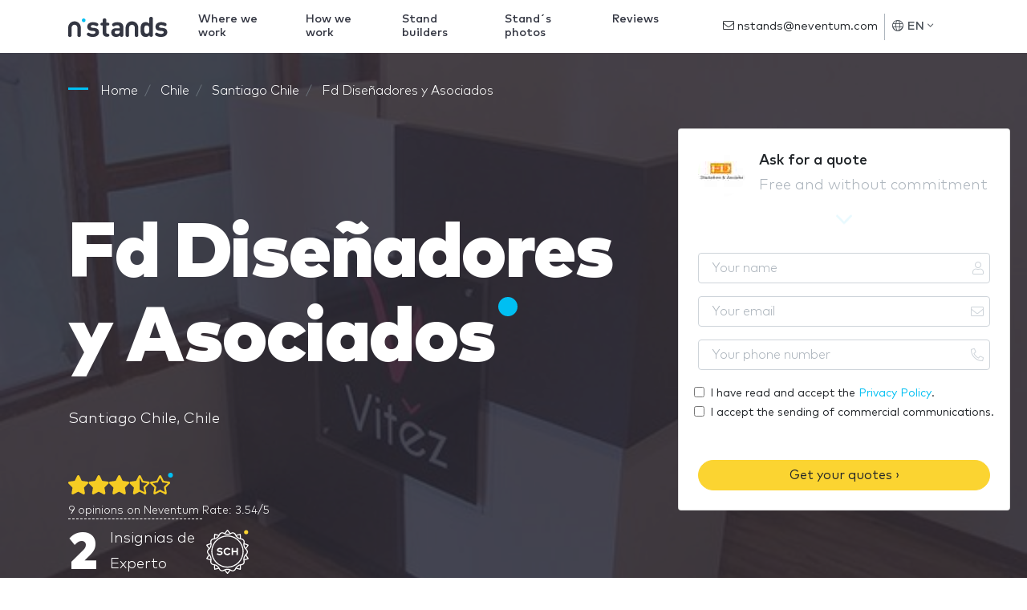

--- FILE ---
content_type: text/html; charset=UTF-8
request_url: https://www.nstands.com/companies/fd-disenadores-y-asociados/
body_size: 26497
content:
<!DOCTYPE html>
<html lang="en" dir="ltr" class="no-js">
<head>
    <meta http-equiv="Content-Type"         content="text/html; charset=UTF-8"/>
    <meta http-equiv="X-UA-Compatible"      content="IE=edge"/>
    <meta name="viewport"                   content="width=device-width, initial-scale=1.0, maximum-scale=1.0, user-scalable=no"/>
    <meta name="description"                content="Fd Diseñadores y Asociados: Stands and verified clients reviews with whom they have worked. Presentation, Photos and Fd Diseñadores y Asociados&#039;s experience" />
    <meta name="google-api-key"             content="AIzaSyCOVKPjaXQM0LoxDwqUyMXtqNX3A4kF7po" />
    <meta name="google-recaptcha"           content="6LdDNqkUAAAAALSYS7lbT1CLX3s0_iHkTswSXhUx" />
    <meta name="google-recaptcha-verify"    content="https://www.nstands.com/api/v1/recaptcha/" />

    <title>Fd Diseñadores y Asociados: Customer Reviews, Stands and Services</title>

    
    <link rel="canonical" href="https://www.nstands.com/companies/fd-disenadores-asociados/" />
    <link rel="alternate" hreflang="en" href="https://www.nstands.com/companies/fd-disenadores-asociados/" />
    <link rel="alternate" hreflang="es" href="https://www.nstand.com/empresas/fd-disenadores-asociados/" />
    <link rel="alternate" hreflang="it" href="https://www.nstand.it/marche/fd-disenadores-asociados/" />
    <link rel="alternate" hreflang="fr" href="https://www.nstands.fr/marques/fd-disenadores-asociados/" />
    <link rel="alternate" hreflang="de" href="https://www.nmessebau.com/unternehmen/fd-disenadores-asociados/" />
    <link rel="alternate" hreflang="pt" href="https://br.nstands.com/empresas/fd-disenadores-asociados/" />
    <link rel="alternate" hreflang="x-default" href="https://www.nstands.com/companies/fd-disenadores-asociados/" />
    
    <meta name="n_supplier" content='{"id":31279,"name":"Fd Dise\u00f1adores y Asociados"}' />


    <link rel="icon"                                             href="https://images.neventum.com/app_nstands/favicon.ico?id=1.3"/>
    <link rel="icon" type="image/png" 			 sizes="196x196" href="https://images.neventum.com/app_nstands/favicon-196x196.png?id=1.3"/>
    <link rel="icon" type="image/png" 			 sizes="96x96"   href="https://images.neventum.com/app_nstands/favicon-96x96.png?id=1.3"/>
    <link rel="icon" type="image/png" 			 sizes="32x32"   href="https://images.neventum.com/app_nstands/favicon-32x32.png?id=1.3"/>
    <link rel="icon" type="image/png" 			 sizes="16x16"   href="https://images.neventum.com/app_nstands/favicon-16x16.png?id=1.3"/>
    <link rel="icon" type="image/png" 			 sizes="128x128" href="https://images.neventum.com/app_nstands/favicon-128.png?id=1.3"/>
    <link rel="apple-touch-icon-precomposed"     sizes="57x57" 	 href="https://images.neventum.com/app_nstands/apple-touch-icon-57x57.png?id=1.3"/>
    <link rel="apple-touch-icon-precomposed"     sizes="114x114" href="https://images.neventum.com/app_nstands/apple-touch-icon-114x114.png?id=1.3"/>
    <link rel="apple-touch-icon-precomposed"     sizes="72x72" 	 href="https://images.neventum.com/app_nstands/apple-touch-icon-72x72.png?id=1.3"/>
    <link rel="apple-touch-icon-precomposed"     sizes="144x144" href="https://images.neventum.com/app_nstands/apple-touch-icon-144x144.png?id=1.3"/>
    <link rel="apple-touch-icon-precompossed"    sizes="60x60"   href="https://images.neventum.com/app_nstands/apple-touch-icon-60x60.png?id=1.3"/>
    <link rel="apple-touch-icon-precomposed"     sizes="120x120" href="https://images.neventum.com/app_nstands/apple-touch-icon-120x120.png?id=1.3"/>
    <link rel="apple-touch-icon-precomposed"     sizes="76x76" 	 href="https://images.neventum.com/app_nstands/apple-touch-icon-76x76.png?id=1.3"/>
    <link rel="apple-touch-icon-precomposed"     sizes="152x152" href="https://images.neventum.com/app_nstands/apple-touch-icon-152x152.png?id=1.3"/>
    <meta name="application-name" 			     content="nStands"/>
    <meta name="msapplication-TileColor"  		 content="#2B2833" />
    <meta name="msapplication-TileImage"  		 content="https://images.neventum.com/app_nstands/mstile-144x144.png?id=1.3" />
    <meta name="msapplication-square70x70logo"   content="https://images.neventum.com/app_nstands/mstile-70x70.png?id=1.3" />
    <meta name="msapplication-square150x150logo" content="https://images.neventum.com/app_nstands/mstile-150x150.png?id=1.3" />
    <meta name="msapplication-wide310x150logo"   content="https://images.neventum.com/app_nstands/mstile-310x150.png?id=1.3" />
    <meta name="msapplication-square310x310logo" content="https://images.neventum.com/app_nstands/mstile-310x310.png?id=1.3" />
    <link rel="search" type="application/opensearchdescription+xml" title="nStands" href="/opensearch.xml" />
    <link href="/css/app.v2.css" rel="stylesheet" />
    <link href="https://cdn.jsdelivr.net/gh/orestbida/cookieconsent@v3.0.0/dist/cookieconsent.css" rel="stylesheet"/>

        <link href="/css/supplier.css" rel="stylesheet" />

    <!--[if lt IE 9]>
    <script src="https://www.nstands.com/js/libs/html5shiv.min.js"></script>
    <script src="https://www.nstands.com/js/libs/respond.min.js"></script>
    <![endif]-->
    <!--[if  IE 10]>
    <link href="https://www.nstands.com/js/libs/ie10-viewport-bug-workaround.css" rel="stylesheet">
    <![endif]-->
    <!--[if IE 9]>
    <link href="https://cdn.jsdelivr.net/gh/coliff/bootstrap-ie8/css/bootstrap-ie9.min.css" rel="stylesheet" />
    <![endif]-->
    <!--[if lte IE 8]>
    <link href="https://cdn.jsdelivr.net/gh/coliff/bootstrap-ie8/css/bootstrap-ie8.min.css" rel="stylesheet"/>
    <script src="https://cdn.jsdelivr.net/g/html5shiv@3.7.3"></script>
    <![endif]-->


    <!-- Google Tag Manager -->
    <script>(function(w,d,s,l,i){w[l]=w[l]||[];w[l].push({'gtm.start':
                new Date().getTime(),event:'gtm.js'});var f=d.getElementsByTagName(s)[0],
            j=d.createElement(s),dl=l!='dataLayer'?'&l='+l:'';j.async=true;j.src=
            'https://www.googletagmanager.com/gtm.js?id='+i+dl;f.parentNode.insertBefore(j,f);
        })(window,document,'script','dataLayer','GTM-55JCSJN');</script>
    <!-- End Google Tag Manager -->

</head>
<body>
<!-- Google Tag Manager (noscript) -->
<noscript><iframe src="https://www.googletagmanager.com/ns.html?id=GTM-55JCSJN"
                  height="0" width="0" style="display:none;visibility:hidden"></iframe></noscript>
<!-- End Google Tag Manager (noscript) -->


<!--[if lt IE 10]>
<div class="alert alert-danger alert-dismissable text-center" role="alert">
    <button type="button" class="close" data-dismiss="alert"><span aria-hidden="true">×</span><span class="sr-only">Close</span></button>
    <p class="lead">You are using an <strong>outdated</strong> browser!	For security reasons, and to see this website properly, please <a href="http://browsehappy.com/" class="btn-link">upgrade your browser</a> immediately.</p>
</div>
<![endif]-->
<div id="wrapper">
            <nav id="nav" class="navbar navbar-animated navbar-expand-lg navbar-light bg-white fixed-top">
            <div class="container">
                <a class="navbar-brand" href="https://www.nstands.com">
                    
<svg xmlns="http://www.w3.org/2000/svg" xmlns:xlink="http://www.w3.org/1999/xlink" width="124px" height="25px" viewBox="0 0 124 25" version="1.1" class="logo-n-md d-none d-md-block">
    <g id="logo-nstands" stroke="none" stroke-width="1" fill="none" fill-rule="evenodd">
        <g fill-rule="nonzero">
            <path d="M105.598916,3.08171745 L105.598916,21.8663435 C105.598916,23.0263158 105.545887,23.3725762 105.263066,23.8919668 C104.927217,24.5152355 104.14946,24.9307479 103.283321,24.9307479 C102.664651,24.9307479 102.169714,24.7403047 101.816188,24.4113573 C101.462662,24.099723 101.2859,23.7188366 101.144489,23.1301939 C99.8894721,24.4979224 98.5283972,25 96.5663283,25 C94.763346,25 93.1194504,24.4113573 92.0942252,23.3725762 C90.3265956,21.6066482 90.1851852,18.8019391 90.1851852,15.7548476 C90.1851852,12.7423823 90.3265956,9.93767313 92.0942252,8.17174515 C93.1194504,7.13296399 94.7103171,6.54432133 96.548652,6.54432133 C98.4223394,6.54432133 99.8364432,7.02908587 101.003079,8.34487535 L101.003079,3.08171745 C101.003079,1.99099723 101.056108,1.55817175 101.303576,1.0734072 C101.639425,0.415512465 102.364154,0 103.300997,0 C104.237841,0 104.962569,0.415512465 105.298419,1.0734072 C105.545887,1.55817175 105.598916,1.99099723 105.598916,3.08171745 Z M94.7810223,15.7548476 C94.7810223,18.6461219 95.1345483,20.9141274 97.8566979,20.9141274 C100.649553,20.9141274 101.003079,18.6461219 101.003079,15.7548476 C101.003079,12.8635734 100.649553,10.6301939 97.8920505,10.6301939 C95.1345483,10.6301939 94.7810223,12.8635734 94.7810223,15.7548476 Z M115.935387,6.54432133 C117.809075,6.54432133 119.276207,6.83864266 120.690311,7.4099723 C121.308981,7.65235457 121.874623,7.99861496 122.157444,8.29293629 C122.51097,8.67382271 122.634704,9.03739612 122.634704,9.5567867 C122.634704,10.0588643 122.351883,10.6301939 122.03371,10.9418283 C121.662507,11.3054017 121.273629,11.4785319 120.74334,11.4785319 C120.372138,11.4785319 119.894878,11.3227147 119.399941,11.0976454 C118.286335,10.5955679 117.137375,10.1973684 115.829329,10.1973684 C114.044023,10.1973684 113.230914,11.0457064 113.230914,11.9806094 C113.230914,13.0367036 113.920289,13.4522161 115.139954,13.5560942 L118.02119,13.8331025 C121.662507,14.1620499 123.518519,16.049169 123.518519,19.1135734 C123.518519,23.0955679 120.053964,25 115.723272,25 C112.824359,25 110.986024,24.4806094 109.342129,23.3898892 C108.705782,22.9743767 108.228522,22.3857341 108.228522,21.6585873 C108.228522,21.0526316 108.511343,20.4813019 108.970926,20.1177285 C109.359805,19.8060942 109.713331,19.66759 110.190591,19.66759 C110.632498,19.66759 111.109758,19.8407202 111.710752,20.1869806 C112.965769,20.9141274 114.097052,21.2430748 115.793977,21.2430748 C117.490901,21.2430748 119.046415,20.6544321 119.046415,19.3040166 C119.046415,18.4210526 118.551479,17.7631579 117.102023,17.6246537 L114.20311,17.3649584 C110.879966,17.0533241 108.794163,15.5990305 108.794163,12.2749307 C108.794163,8.53531856 112.170336,6.54432133 115.935387,6.54432133 Z M30.8790526,6.5988621 C32.7405756,6.5988621 34.1981832,6.89231364 35.6031062,7.46195487 C36.21776,7.70362085 36.7797292,8.04885796 37.0607138,8.3423095 C37.4119446,8.72207032 37.5348754,9.08456928 37.5348754,9.60242495 C37.5348754,10.1030188 37.2538908,10.67266 36.9377831,10.9833734 C36.5689908,11.3458723 36.182637,11.5184909 35.6557908,11.5184909 C35.2869986,11.5184909 34.812837,11.3631342 34.321114,11.1387301 C33.2147371,10.6381363 32.0732372,10.2411136 30.7736834,10.2411136 C28.9999681,10.2411136 28.1921374,11.0869445 28.1921374,12.0190847 C28.1921374,13.0720579 28.8770373,13.4863424 30.0887834,13.5899136 L32.9513141,13.8661032 C36.5689908,14.1940785 38.4129522,16.0756207 38.4129522,19.1309691 C38.4129522,23.1011959 34.9708909,25 30.6683142,25 C27.788222,25 25.9618221,24.4821443 24.3285991,23.3946474 C23.6963837,22.9803629 23.2222222,22.3934598 23.2222222,21.6684619 C23.2222222,21.064297 23.5032068,20.4946557 23.9598068,20.1321568 C24.3461606,19.8214434 24.6973914,19.6833485 25.1715529,19.6833485 C25.6105913,19.6833485 26.0847529,19.8559671 26.6818451,20.2012042 C27.9287143,20.9262021 29.0526527,21.2541774 30.7385603,21.2541774 C32.4244679,21.2541774 33.9698832,20.6672743 33.9698832,19.3208496 C33.9698832,18.4404949 33.4781602,17.7845444 32.0381141,17.6464496 L29.1580219,17.3875217 C25.8564529,17.0768084 23.7841914,15.6268125 23.7841914,12.3125362 C23.7841914,8.58397547 27.1384451,6.5988621 30.8790526,6.5988621 Z M43.0048005,19.6488248 L43.0048005,10.7762311 L42.5482005,10.7762311 C41.6876852,10.7762311 41.3715775,10.7244455 41.0027852,10.5345651 C40.4583775,10.2583755 40.1598314,9.72325793 40.1598314,9.05004557 C40.1598314,8.37683321 40.4583775,7.84171569 41.0027852,7.565526 C41.3715775,7.37564559 41.6876852,7.32386003 42.5482005,7.32386003 L43.0048005,7.32386003 L43.0048005,4.92446212 C43.0048005,3.83696523 43.0574851,3.40541884 43.3033466,2.92208689 C43.6370158,2.26613638 44.3570389,1.85185185 45.2878004,1.85185185 C46.2185619,1.85185185 46.9385849,2.26613638 47.2722541,2.92208689 C47.5181156,3.40541884 47.5708003,3.83696523 47.5708003,4.92446212 L47.5708003,7.32386003 L48.9406002,7.32386003 C49.8011155,7.32386003 50.1172232,7.37564559 50.4860155,7.565526 C51.0304232,7.84171569 51.3289693,8.37683321 51.3289693,9.05004557 C51.3289693,9.72325793 51.0304232,10.2583755 50.4860155,10.5345651 C50.1172232,10.7244455 49.8011155,10.7762311 48.9406002,10.7762311 L47.5708003,10.7762311 L47.5708003,19.4071588 C47.5708003,20.2529898 47.8869079,20.9262021 49.0459694,20.9952495 C49.6255002,21.0297732 50.0294155,21.0815588 50.4157694,21.2714392 C50.9777386,21.5476289 51.3289693,22.0654846 51.3289693,22.8767918 C51.3289693,23.6708371 50.960177,24.2059546 50.4157694,24.4821443 C50.011854,24.6892866 49.4147617,24.7928577 48.5366848,24.7928577 L48.2908233,24.7928577 C44.4975312,24.7928577 43.0048005,22.2726268 43.0048005,19.6488248 Z M60.9609796,10.3964703 C59.8721643,10.3964703 59.0292104,10.67266 58.0282028,11.2595631 C57.4311105,11.6048002 56.9218259,11.7256332 56.5179106,11.7256332 C56.0613106,11.7256332 55.552026,11.5357528 55.2183568,11.1214682 C54.8495645,10.6899218 54.7090722,10.2928992 54.7090722,9.7750435 C54.7090722,8.77385588 55.5695875,8.06611981 56.4125413,7.63457343 C57.7472182,6.94409921 59.1872643,6.5988621 61.0312257,6.5988621 C66.1240716,6.5988621 68.7407407,8.73933217 68.7407407,12.9512249 L68.7407407,21.8756042 C68.7407407,23.0321485 68.6880561,23.3773856 68.4070715,23.8952413 C68.0734023,24.516668 67.3006947,24.9309526 66.4401793,24.9309526 C65.8255255,24.9309526 65.3338024,24.7410722 64.9825717,24.4130969 C64.6313409,24.1023835 64.4557256,23.7571464 64.3152333,23.2220289 C62.9805564,24.4994062 61.8741795,25 59.7843566,25 C57.7120951,25 56.1666798,24.4303588 55.1129876,23.3773856 C54.147103,22.4279835 53.6026953,20.9262021 53.6026953,19.3381114 C53.6026953,16.4726434 55.6047106,14.1250311 59.9248489,14.1250311 L64.174741,14.1250311 L64.174741,13.2274146 C64.174741,11.2595631 63.1210487,10.3964703 60.9609796,10.3964703 Z M64.174741,18.1643052 L64.174741,17.1976413 L60.6975565,17.1976413 C58.8711566,17.1976413 57.9930797,17.9226393 57.9930797,19.269064 C57.9930797,20.5119176 58.8711566,21.3059629 60.7678027,21.3059629 C61.8917411,21.3059629 62.6995718,21.1678681 63.4722795,20.4428702 C64.0166871,19.9422764 64.174741,19.3208496 64.174741,18.1643052 Z M79.462963,5.55555556 C83.8027954,5.55555556 87.3333333,9.09286423 87.3333333,13.4410195 L87.3333333,23.2828077 C87.3333333,23.3178838 87.3297558,23.3442548 87.3282225,23.3752345 C87.3297558,23.4003254 87.3333333,23.4254163 87.3333333,23.4507633 C87.3333333,24.3064151 86.3809365,25 85.20622,25 C84.031248,25 83.0788512,24.3064151 83.0788512,23.4507633 C83.0788512,23.4161992 83.0826843,23.3824033 83.0860063,23.3486073 C83.0849841,23.3255647 83.0821732,23.3078986 83.0821732,23.2828077 L83.0821732,13.4410195 C83.0821732,11.4416822 81.4584733,9.81486846 79.462963,9.81486846 C77.4674526,9.81486846 75.8437527,11.4416822 75.8437527,13.4410195 L75.8437527,23.2828077 C75.8437527,23.3076426 75.8409418,23.3255647 75.8401752,23.3483513 C75.8432417,23.3824033 75.8473303,23.4161992 75.8473303,23.4507633 C75.8473303,24.3064151 74.8949335,25 73.7199614,25 C72.5449894,25 71.5925926,24.3064151 71.5925926,23.4507633 C71.5925926,23.4254163 71.5961701,23.4005814 71.5979589,23.3754905 C71.5961701,23.3445109 71.5925926,23.3178838 71.5925926,23.2828077 L71.5925926,13.4410195 C71.5925926,9.09286423 75.1231305,5.55555556 79.462963,5.55555556 Z M7.87037037,5.55555556 C12.2102028,5.55555556 15.7407407,9.09286423 15.7407407,13.4410195 L15.7407407,23.2828077 C15.7407407,23.3178838 15.7371632,23.3442548 15.7356299,23.3752345 C15.7371632,23.4003254 15.7407407,23.4254163 15.7407407,23.4507633 C15.7407407,24.3064151 14.7883439,25 13.6136274,25 C12.4386554,25 11.4862586,24.3064151 11.4862586,23.4507633 C11.4862586,23.4161992 11.4900917,23.3824033 11.4934137,23.3486073 C11.4923915,23.3255647 11.4895806,23.3078986 11.4895806,23.2828077 L11.4895806,13.4410195 C11.4895806,11.4416822 9.86588069,9.81486846 7.87037037,9.81486846 C5.87486005,9.81486846 4.25116015,11.4416822 4.25116015,13.4410195 L4.25116015,23.2828077 C4.25116015,23.3076426 4.24834921,23.3255647 4.24758259,23.3483513 C4.25064907,23.3824033 4.25473771,23.4161992 4.25473771,23.4507633 C4.25473771,24.3064151 3.30234086,25 2.12736885,25 C0.952396843,25 0,24.3064151 0,23.4507633 C0,23.4254163 0.00357755723,23.4005814 0.00536633585,23.3754905 C0.00357755723,23.3445109 0,23.3178838 0,23.2828077 L0,13.4410195 C0,9.09286423 3.53053791,5.55555556 7.87037037,5.55555556 Z" id="Shape" fill="#333642"/>
            <path d="M19.3148148,2 C18.0361683,2 17,3.03644321 17,4.31481481 C17,5.59318642 18.0361683,6.62962963 19.3148148,6.62962963 C20.5931864,6.62962963 21.6296296,5.59318642 21.6296296,4.31481481 C21.6296296,3.03644321 20.5931864,2 19.3148148,2" id="Path" fill="#00BFF2"/>
        </g>
    </g>
</svg>

                    
<svg xmlns="http://www.w3.org/2000/svg" xmlns:xlink="http://www.w3.org/1999/xlink" width="25px" height="25px" viewBox="0 0 25 25" version="1.1" class="logo-n-sm d-block d-md-none">
    <g id="logo-n" stroke="none" stroke-width="1" fill="none" fill-rule="evenodd">
        <g id="logo-nstands" transform="translate(0.000000, 2.000000)" fill-rule="nonzero">
            <path d="M7.87037037,3.55555556 C12.2102028,3.55555556 15.7407407,7.09286423 15.7407407,11.4410195 L15.7407407,21.2828077 C15.7407407,21.3178838 15.7371632,21.3442548 15.7356299,21.3752345 C15.7371632,21.4003254 15.7407407,21.4254163 15.7407407,21.4507633 C15.7407407,22.3064151 14.7883439,23 13.6136274,23 C12.4386554,23 11.4862586,22.3064151 11.4862586,21.4507633 C11.4862586,21.4161992 11.4900917,21.3824033 11.4934137,21.3486073 C11.4923915,21.3255647 11.4895806,21.3078986 11.4895806,21.2828077 L11.4895806,11.4410195 C11.4895806,9.4416822 9.86588069,7.81486846 7.87037037,7.81486846 C5.87486005,7.81486846 4.25116015,9.4416822 4.25116015,11.4410195 L4.25116015,21.2828077 C4.25116015,21.3076426 4.24834921,21.3255647 4.24758259,21.3483513 C4.25064907,21.3824033 4.25473771,21.4161992 4.25473771,21.4507633 C4.25473771,22.3064151 3.30234086,23 2.12736885,23 C0.952396843,23 0,22.3064151 0,21.4507633 C0,21.4254163 0.00357755723,21.4005814 0.00536633585,21.3754905 C0.00357755723,21.3445109 0,21.3178838 0,21.2828077 L0,11.4410195 C0,7.09286423 3.53053791,3.55555556 7.87037037,3.55555556 Z" id="Shape" fill="#333642"/>
            <path d="M19.3148148,0 C18.0361683,0 17,1.03644321 17,2.31481481 C17,3.59318642 18.0361683,4.62962963 19.3148148,4.62962963 C20.5931864,4.62962963 21.6296296,3.59318642 21.6296296,2.31481481 C21.6296296,1.03644321 20.5931864,0 19.3148148,0" id="Path" fill="#00BFF2"/>
        </g>
    </g>
</svg>

                </a>
                <ul class="navbar-nav navbar-rq">
                    <div class="nav-link"><a class="btn btn-warning" href="https://www.neventum.com/rq/stands?locale=en&amp;sector_id=172&amp;hasDesign=0&amp;track%5Bposition%5D=navBar&amp;track%5Btype%5D=button&amp;track%5Bsource%5D=nstands.com&amp;track%5Bpage%5D=brand" rel="noindex,nofollow">Get a free quote</a>
                    </div>
                </ul>
                <button class="navbar-toggler" type="button" data-toggle="collapse" data-target="#navbarSupportedContent" aria-controls="navbarSupportedContent" aria-expanded="false" aria-label="Toggle navigation">
                    <i class="fal fa-bars fa-fw"></i>
                </button>
                <div class="collapse navbar-collapse" id="navbarSupportedContent">
                    <ul class="navbar-nav">
                        <li id="whereWorksLink" class="nav-item nav-item-menu">
                            <a class="nav-link" href="https://www.nstands.com/countries/">Where we work</a>
                        </li>
                        <li class="nav-item nav-item-menu"><a class="nav-link" href="https://www.nstands.com/how-works/">How we work</a></li>
                        <li class="nav-item nav-item-menu"><a class="nav-link" href="https://www.nstands.com/companies/">Stand builders</a></li>
                        <li class="nav-item nav-item-menu"><a class="nav-link" href="https://www.nstands.com/photos/">Stand´s photos</a></li>
                        <li class="nav-item nav-item-menu"><a class="nav-link" href="https://www.nstands.com/reviews/">Reviews</a></li>
                    </ul>
                    <form class="form-inline" action="https://www.neventum.com/rq/stands" method="get">
                        <div class="form-group form-group-x">
                            <input type="text" class="form-control" name="city" placeholder="City where you need a stand" value="" autocomplete="off" autocapitalize="sentences" />
                            <button type="submit" class="btn btn-sm btn-warning">Next <i class="fal fa-angle-right"></i></button>
                            <i class="fal fa-map-marker-alt fa-lg"></i>
                        </div>
                        <input type="hidden" name="track[position]" value="scroll" />
                        <input type="hidden" name="track[type]"     value="form" />
                        <input type="hidden" name="track[source]"   value="nstands.com" />
                        <input type="hidden" name="track[page]"     value="brand" />
                        <input type="hidden" name="locale"          value="en" />
                        <input type="hidden" name="sector_id"   value="172" />                        <input type="hidden" name="supplier_id" value="31279" />                                            </form>
                    <ul class="navbar-nav ml-auto">
                        <li class="nav-item">
                            <div class="nav-link nav-item-contact">
                                <a href="mailto:nstands@neventum.com"><i class="fal fa-envelope"></i> nstands@neventum.com</a>
                            </div>
                        </li>
                        <li class="nav-item nav-item-locale dropdown">
                            <a class="nav-link dropdown-toggle" href="#" id="navbarDropdown" role="button" data-toggle="dropdown" aria-haspopup="true" aria-expanded="false">
                                <i class="fal fa-globe"></i>
                                EN
                                <i class="fal fa-angle-down"></i>
                            </a>
                            <div class="dropdown-menu dropdown-menu-right mb-4" aria-labelledby="navbarDropdown">
                                                                    <span class="dropdown-item" data-href="https://www.nstand.com/">Español</span>
                                                                    <span class="dropdown-item" data-href="https://www.nstand.it/">Italiano</span>
                                                                    <span class="dropdown-item" data-href="https://www.nmessebau.com/">Deutsch</span>
                                                                    <span class="dropdown-item" data-href="https://www.nstands.fr/">Français</span>
                                                                    <span class="dropdown-item" data-href="https://br.nstands.com/">Português</span>
                                                            </div>
                        </li>
                        <li class="nav-item nav-item-aux dropdown">
                            <a class="nav-link dropdown-toggle" href="#" id="navbarDropdown2" role="button" data-toggle="dropdown" aria-haspopup="true" aria-expanded="false">
                                <i class="fal fa-bars fa-lg fa-fw"></i>
                            </a>
                            <div class="dropdown-menu dropdown-menu-right mb-4" aria-labelledby="navbarDropdown2">
                                <span class="dropdown-item" data-href="https://www.nstands.com/countries/">Where we work</span>
                                <span class="dropdown-item" data-href="https://www.nstands.com/how-works/">How we work</span>
                                <span class="dropdown-item" data-href="https://www.nstands.com/companies/">Stand builders</span>
                                <span class="dropdown-item" data-href="https://www.nstands.com/photos/">Stand´s photos</span>
                                <span class="dropdown-item" data-href="https://www.nstands.com/reviews/">Reviews</span>
                            </div>
                        </li>
                    </ul>
                </div>
            </div>
        </nav>
        <main id="main">
        
    <header id="supplier-header"
            class="jumbotron jumbotron-fluid pt-4"
            data-id="31279" style="background-image: url('https://images.neventum.com/2013/321/1400/img_3424_e40c27ca.jpg');">
        <div class="container">

            
    
    <nav id="breadcrumbs" aria-label="breadcrumb">
        <ol class="breadcrumb" itemscope itemtype="https://schema.org/BreadcrumbList">

            <li class="breadcrumb-item" itemprop="itemListElement" itemscope itemtype="https://schema.org/ListItem">
                <a itemtype="https://schema.org/Thing" itemprop="item" title="nStands" href="https://www.nstands.com">
                    <span title="nStands">Home</span>
                    <meta itemprop="name" content="nStands">
                    <meta itemprop="position" content="1" />
                </a>
            </li>

            
                                
                                    <li class="breadcrumb-item" itemprop="itemListElement" itemscope itemtype="https://schema.org/ListItem">
                        <a itemtype="https://schema.org/Thing" itemprop="item" title="Stands Chile" href="https://www.nstands.com/chile/" >
                                                            <span itemprop="name">Chile</span>
                                                        <meta itemprop="position" content="2" />
                        </a>
                    </li>
                
            
                                
                                    <li class="breadcrumb-item" itemprop="itemListElement" itemscope itemtype="https://schema.org/ListItem">
                        <a itemtype="https://schema.org/Thing" itemprop="item" title="Exhibition Stands Santiago Chile" href="https://www.nstands.com/santiago/" >
                                                            <span itemprop="name">Santiago Chile</span>
                                                        <meta itemprop="position" content="3" />
                        </a>
                    </li>
                
            
                                
                                    <li class="breadcrumb-item" itemprop="itemListElement" itemscope itemtype="https://schema.org/ListItem">
                        <a itemtype="https://schema.org/Thing" itemprop="item" title="Fd Diseñadores y Asociados" href="https://www.nstands.com/companies/fd-disenadores-asociados/" class="active">
                                                            <span itemprop="name">Fd Diseñadores y Asociados</span>
                                                        <meta itemprop="position" content="4" />
                        </a>
                    </li>
                
                    </ol>
    </nav>



            <div class="row pt-4">
                <div class="col-md-8">

                    <div class="media">

                        
                    
        <img alt="Fd Diseñadores y Asociados"
             class="rounded-circle d-md-none mb-3 mr-3"
             src="https://images.neventum.com/2013/307/60x60/logo_a2926263.jpg" srcset="https://images.neventum.com/2013/307/60x60/logo_a2926263.jpg 1x, https://images.neventum.com/2013/307/120x120/logo_a2926263.jpg 2x"  />
    

                        <div class="media-body">

                                                                                    
                            <h1 class="nTitle section-sm text-white display-1">Fd Diseñadores y Asociados</h1>

                                                            <p class="font-lg text-white">Santiago Chile, Chile</p>
                            
                            
                                
    
    <svg viewBox="0 0 90 24" class="svg-rate svg-rate-lg d-block mb-1" version="1.1" xmlns="http://www.w3.org/2000/svg" xmlns:xlink="http://www.w3.org/1999/xlink">
        <circle fill="#00BFF2" cx="85" cy="4" r="2"></circle>
        <g fill="#F5CC23">
                            <path d="M83.8921297,9.35975305 C84.7124153,9.47849666 85.0411533,10.4878632 84.4462941,11.0659868 L81.1369923,14.2847291 L81.9197018,18.8315933 C82.0605895,19.6534907 81.1933718,20.265977 80.4670113,19.8847219 L76.375,17.7378459 L72.2829887,19.8847219 C71.5566282,20.2690898 70.6894105,19.6534907 70.8302982,18.8315933 L71.6130077,14.2847291 L68.3037059,11.0659868 C67.7088467,10.4878632 68.0375847,9.47849666 68.8578703,9.35975305 L73.4320123,8.69413574 L75.4764434,4.5566334 C75.8458762,3.80977849 76.9072425,3.81914736 77.2735566,4.5566334 L79.3179877,8.69413574 L83.8921297,9.35975305 Z M79.5246107,13.7597365 L82.6742521,10.6972438 L78.3223873,10.0659892 L76.375,6.12849855 L74.4276127,10.0659892 L70.0757479,10.6972438 L73.2253893,13.7597365 L72.4833745,18.0847384 L76.375,16.0441243 L80.2666255,18.0847384 L79.5246107,13.7597365 Z"></path>
                <path d="M7.46248458,4.5566334 C7.83122759,3.80977849 8.89061228,3.81914736 9.25624251,4.5566334 L11.2968565,8.69413574 L15.8624584,9.35975305 C16.6812126,9.47849666 17.0093368,10.4878632 16.4155882,11.0659868 L13.112465,14.2847291 L13.8937131,18.8315933 C14.0343378,19.6534907 13.1687393,20.265977 12.4437349,19.8847219 L8.35936354,17.7378459 L4.27499218,19.8847219 C3.5499878,20.2690898 2.68438928,19.6534907 2.82501394,18.8315933 L3.60626208,14.2847291 L0.303138854,11.0659868 C-0.290609731,10.4878632 0.0375144868,9.47849666 0.856268638,9.35975305 L5.42187055,8.69413574 L7.46248458,4.5566334 Z"></path>
                <path d="M24.4624846,4.5566334 C24.8312276,3.80977849 25.8906123,3.81914736 26.2562425,4.5566334 L28.2968565,8.69413574 L32.8624584,9.35975305 C33.6812126,9.47849666 34.0093368,10.4878632 33.4155882,11.0659868 L30.112465,14.2847291 L30.8937131,18.8315933 C31.0343378,19.6534907 30.1687393,20.265977 29.4437349,19.8847219 L25.3593635,17.7378459 L21.2749922,19.8847219 C20.5499878,20.2690898 19.6843893,19.6534907 19.8250139,18.8315933 L20.6062621,14.2847291 L17.3031389,11.0659868 C16.7093903,10.4878632 17.0375145,9.47849666 17.8562686,9.35975305 L22.4218705,8.69413574 L24.4624846,4.5566334 Z"></path>
                <path d="M41.4624846,4.5566334 C41.8312276,3.80977849 42.8906123,3.81914736 43.2562425,4.5566334 L45.2968565,8.69413574 L49.8624584,9.35975305 C50.6812126,9.47849666 51.0093368,10.4878632 50.4155882,11.0659868 L47.112465,14.2847291 L47.8937131,18.8315933 C48.0343378,19.6534907 47.1687393,20.265977 46.4437349,19.8847219 L42.3593635,17.7378459 L38.2749922,19.8847219 C37.5499878,20.2690898 36.6843893,19.6534907 36.8250139,18.8315933 L37.6062621,14.2847291 L34.3031389,11.0659868 C33.7093903,10.4878632 34.0375145,9.47849666 34.8562686,9.35975305 L39.4218705,8.69413574 L41.4624846,4.5566334 Z"></path>
                <path d="M66.8922855,9.3596674 C67.7125961,9.47841101 68.0413612,10.487808 67.4463614,11.0659316 L64.1366769,14.2840331 L64.9188711,18.8305921 C65.0301074,19.4802793 64.5107299,19.9993515 63.9294935,19.9993515 C63.7760515,19.9993515 63.6179098,19.9630967 63.4660547,19.883385 L59.374176,17.7365395 L55.2819922,19.8827746 C55.1298319,19.9634019 54.971385,19.9999619 54.8173326,19.9999619 C54.2367066,19.9999619 53.7182752,19.479028 53.8295115,18.829646 L54.6126212,14.2834227 L51.3035776,11.0646804 C50.708883,10.4865568 51.0376481,9.47749549 51.8579586,9.35875187 L56.432319,8.69343974 L58.4769919,4.55654775 C58.6613787,4.18438677 59.0173043,4 59.3735657,4 C59.7319938,4 60.0904219,4.1868892 60.2741678,4.55654775 L62.3182303,8.69374491 L66.8922855,9.3596674 Z M63.0879123,13.2096643 L65.6707308,10.697799 L62.1010677,10.1781164 L61.3194839,10.0643471 L60.9701195,9.35716496 L59.3754272,6.12935894 L59.3745117,16.0415362 L60.0738814,16.4084177 L63.2654326,18.0830963 L62.6554182,14.5377862 L62.5216905,13.7602917 L63.0879123,13.2096643 Z"></path>
                    </g>
    </svg>



                                                                                                    
                                <a href="https://www.nstands.com/companies/fd-disenadores-asociados/reviews/" class="anchor-x text-white">
                                    9 <span class="white underline-dotted">opinions on Neventum</span>                                </a>

                                <span class="text-white">Rate: 3.54/5</span>

                            
                        </div>
                    </div>

                                            <a href="#badges" id="supplier-badges-header" class="mb-4 mb-md-0 ">
                            <div class="media text-white mr-2">
                                <div class="badges-count mr-3">2</div>
                                <div class="media-body"><span class="font-lg">Insignias de<br />
                            Experto</span></div>
                            </div>
                            
                                                                                            <img src="https://images.neventum.com/svg/badges/cities/whiteExpert/SCH.svg" title="Santiago Chile" class="img-fluid" />
                                                    </a>

                    
                </div>

                <aside class="col-md-4 sidebar">

                    <article class="card card-request affix d-none d-md-block">
                        <header class="card-header">
                            <div class="media">
                                
                    
        <img alt="Fd Diseñadores y Asociados"
             class="rounded-circle mr-3"
             src="https://images.neventum.com/2013/307/60x60/logo_a2926263.jpg" srcset="https://images.neventum.com/2013/307/60x60/logo_a2926263.jpg 1x, https://images.neventum.com/2013/307/120x120/logo_a2926263.jpg 2x"  />
    
                                <div class="media-body">
                                    <p class="font-lg mb-0 semibold">Ask for a quote</p>
                                    <p class="font-lg text-muted">Free and without commitment</p>
                                </div>
                            </div>
                        </header>
                        <form class="needs-validation form-alt w-full" novalidate role="form" action="https://www.neventum.com/rq/stands" method="post" >
                            <div class="card-body mb-4">
                                <fieldset>
                                    <div class="form-group inner-addon right-addon has-feedback">
                                        <label class="sr-only" for="name">Your name</label>
                                        <i class="fal fa-user form-control-feedback"></i>
                                        <input id="name" type="text" class="form-control" name="user[name]" placeholder="Your name" required />
                                    </div>
                                    <div class="form-group inner-addon right-addon has-feedback">
                                        <label class="sr-only" for="email">Your email</label>
                                        <i class="fal fa-envelope form-control-feedback"></i>
                                        <input id="email" type="email" class="form-control" name="user[email]" placeholder="Your email" required />
                                    </div>
                                    <div class="form-group inner-addon right-addon has-feedback">
                                        <label class="sr-only" for="phone">Your phone number</label>
                                        <i class="fal fa-phone form-control-feedback"></i>
                                        <input id="phone" type="tel" class="form-control" name="user[phone]" placeholder="Your phone number" required />
                                    </div>
                                </fieldset>

                                <fieldset>
                                                                        <div class="form-row">
                                        <div class="form-check">
                                            <input id="accept" type="checkbox" name="accept" value="1" required class="form-check-input" />
                                            <label for="accept" class="form-check-label small">
                                                I have read and accept the <a target="_blank" href="https://www.nstands.com/terms/privacy">Privacy Policy</a>.
                                            </label>
                                        </div>
                                    </div>
                                    <div class="form-row">
                                        <div class="form-check">
                                            <input id="accept_communications" type="checkbox" name="accept_communications" value="1" class="form-check-input" />
                                            <label for="accept_communications" class="form-check-label small">
                                                I accept the sending of commercial communications.
                                            </label>
                                        </div>
                                    </div>
                                </fieldset>


                                <input type="hidden" name="track[position]" value="aside" />
                                <input type="hidden" name="track[type]"     value="form" />
                                <input type="hidden" name="track[source]"   value="nstands.com" />
                                <input type="hidden" name="track[page]"     value="brand" />
                                <input type="hidden" name="locale"          value="en" />
                                <input type="hidden" name="supplier"        value="" />
                            </div>
                            <div class="card-footer">
                                <button type="submit" class="btn btn-warning btn-block">Get your quotes&nbsp;&rsaquo;</button>
                            </div>
                        </form>
                    </article>

                    <a href="https://www.neventum.com/rq/stands?supplier_id=31279&amp;locale=en&amp;sector_id=172&amp;track%5Bposition%5D=aside&amp;track%5Btype%5D=button&amp;track%5Baction%5D=lead&amp;track%5Bsource%5D=nstands.com&amp;track%5Bpage%5D=brand" class="btn btn-warning btn-block btn-request d-md-none">Get your quotes&nbsp;&rsaquo;</a>

                </aside>
            </div>
        </div>
    </header>

    <section>
        <div class="container">
            <div class="row">
                <div class="col-lg-7">

                    

                                                                                    <article class="section bg-white" id="supplier-gallery">
                            <header class="heading-section">
                                <p class="heading-title">Fd Diseñadores y Asociados photo gallery</p>
                            </header>
                                                            <div class="row gutters-sm">
                                    <div class="col-9">
                                                                                    <a id="thumb-"
                                               href="https://images.neventum.com/2013/321/1400/img_3424_e40c27ca.jpg"
                                               title=""
                                               data-lightbox="gallery"
                                               role="button">

<img src="[data-uri]" data-src="https://images.neventum.com/2013/321/508x381/img_3424_e40c27ca.jpg" alt="" class="img-fluid rounded"  />

</a>
                                                                            </div>
                                    <div class="col-3">
                                                                                                                                    <a id="thumb-"
                                                   href="https://images.neventum.com/2013/321/1400/img_3425_27515651.jpg"
                                                   title=""
                                                   data-lightbox="gallery"
                                                   role="button">

<img src="[data-uri]" data-src="https://images.neventum.com/2013/321/254x191/img_3425_27515651.jpg" alt="" class="img-fluid rounded"  />

</a>
                                                                                            <a id="thumb-"
                                                   href="https://images.neventum.com/2013/321/1400/img_3446_baf09a08.jpg"
                                                   title=""
                                                   data-lightbox="gallery"
                                                   role="button">

<img src="[data-uri]" data-src="https://images.neventum.com/2013/321/254x191/img_3446_baf09a08.jpg" alt="" class="img-fluid rounded"  />

</a>
                                                                                            <a id="thumb-"
                                                   href="https://images.neventum.com/2013/321/1400/img_3447_30820146.jpg"
                                                   title=""
                                                   data-lightbox="gallery"
                                                   role="button">

<img src="[data-uri]" data-src="https://images.neventum.com/2013/321/254x191/img_3447_30820146.jpg" alt="" class="img-fluid rounded"  />

</a>
                                                                                                                        </div>
                                </div>
                                                                    <div id="photos-more" class="d-none d-none-x">
                                                                                    <div class="row gutters-sm">
                                                                                                    <div class="col-3">
                                                        <a id="thumb-" href="https://images.neventum.com/2013/321/1400/img_3448_16eb3bb5.jpg"
                                                           title="" data-lightbox="gallery" role="button">

<img src="[data-uri]" data-src="https://images.neventum.com/2013/321/254x191/img_3448_16eb3bb5.jpg" alt="" class="img-fluid rounded"  />

</a>
                                                    </div>
                                                                                            </div>
                                                                            </div>
                                    <div class="text-right mt-2 mb-4">
                                        <a href="#photos-more" class="text-dark anchor-x-toggle"
                                           data-text="Show fewer photos"
                                           data-callback="lazyLoad()"
                                           data-icons="fa-chevron-down fa-chevron-up"
                                           data-toggle="collapse" role="button" aria-expanded="false" aria-controls="collapsePhotos">
                                            <span class="anchor-x text-dark">Show more photos</span> <i class="fal fa-chevron-down ml-2"></i>
                                        </a>
                                    </div>
                                                                                    </article>
                                    </div>
            </div>
        </div>
    </section>

    
    <section id="reviews-add" class="section bg-light">
        <div class="container">
            <div class="row">
                <article class="col-md-7">

                    <header class="heading-section">
                        <p class="heading-title">Rate now</p>
                    </header>

                    <div class="rate-selector-x"
                         data-tag="Click to score"
                         data-url="https://www.nstands.com/companies/fd-disenadores-asociados/review/">

                        <ul class="rate">
                            <i class="fal fa-star fa-2x" data-rate="5" data-label="Excellent"></i><i class="fal fa-star fa-2x" data-rate="4" data-label="Good"></i><i class="fal fa-star fa-2x" data-rate="3" data-label="Normal"></i><i class="fal fa-star fa-2x" data-rate="2" data-label="Poor"></i><i class="fal fa-star fa-2x" data-rate="1" data-label="Lousy"></i>                        </ul>

                        <span class="tag">
                            <span>Click to score</span>
                        </span>

                    </div>

                    <p class="dark mt-15">If you have ever contracted Fd Diseñadores y Asociados, please share your experience with them.</p>
                    <p class="dark mb-15">Your review will be very useful for our visitors.</p>
                </article>
            </div>
        </div>
    </section>

    
        <section id="badges" class="section bg-white mt-4">
            <div class="container">
                <div class="row">
                    <div class="col-lg-7">

                        <header class="heading-section">
                            <p class="heading-title">Fd Diseñadores y Asociados´s Badges</p>
                        </header>

                        <p class="mb-4">Sharing their previous stands which they have built  is demonstrating their experience. This is recognized by neventum badges.</p>

                        
                            <article id="badges-country" class="badges-container mb-5">

                                
                                                                            <header>
                                            <p class="h5">Country Badges</p>
                                            <p>These are some of the countries where Fd Diseñadores y Asociados built stands</p>
                                        </header>
                                                                    
                                                                    <div class="row ">

                                        
                                                                                        <div class="col-4 col-md-2">
                                                <figure data-type="experience" data-weight="4" title="Experience in Chile" class="badge">

                                                    

<img src="[data-uri]" data-src="https://images.neventum.com/svg/badges/countries/black/CL.svg" alt="" class="nBadge img-fluid"  />



                                                    <figcaption class="text-center text-muted" title="Chile">Chile</figcaption>
                                                </figure>
                                            </div>
                                        
                                    </div>
                                
                                
                            </article>

                        
                            <article id="badges-city" class="badges-container mb-5">

                                
                                                                            <header>
                                            <p class="h5">City badges</p>
                                            <p>These are some of the cities where Fd Diseñadores y Asociados built stands</p>
                                        </header>
                                                                    
                                                                    <div class="row ">

                                        
                                                                                        <div class="col-4 col-md-2">
                                                <figure data-type="expert" data-weight="4" title="Expert in Santiago Chile" class="badge">

                                                    

<img src="[data-uri]" data-src="https://images.neventum.com/svg/badges/cities/blackExpert/SCH.svg" alt="" class="nBadge img-fluid"  />



                                                    <figcaption class="text-center text-muted" title="Santiago Chile">Santiago Chile</figcaption>
                                                </figure>
                                            </div>
                                        
                                    </div>
                                
                                
                            </article>

                        
                            <article id="badges-industry" class="badges-container mb-5">

                                
                                
                                
                            </article>

                        
                            <article id="badges-standSize" class="badges-container mb-5">

                                
                                
                                
                            </article>

                        
                            <article id="badges-tradeshows" class="badges-container mb-5">

                                
                                
                                
                            </article>

                        
                    </div>
                </div>
            </div>
        </section>
    
    <section id="our-experts" class="section pb-0">
    <div class="container pt-50">
        <header class="heading-section">
            <p class="heading-title dark semibold">Contact our specialists!</p>
        </header>
    </div>
    <div class="bg-team">
        <div class="container">
            <div class="card-deck">
                                    
    <article class="card mb-2 card-staff" data-id="644244">
        <div class="card-img-top d-block-xs d-md-none d-lg-none">
            <img data-src="https://images.neventum.com/photos/team/MNK/team.jpg?id=1.3" alt="Mónica" class="img-fluid" />
        </div>
        <div class="card-body text-center">
            <p class="display-4">Mónica</p>
            <p class="panel-description">
                     Fluent in Spanish and English
                            </p>
        </div>
        <footer class="card-footer">
            <div class="row gutters-sm">
                                <div class="col-12 col-lg-6">
                    <a href="mailto:monica@neventum.com" rel="nofollow" class="btn btn-primary btn-block nbs mb-2">
                        <i class="fas fa-envelope"></i>
                        Email
                    </a>
                </div>
            </div>
        </footer>
    </article>


                                    
    <article class="card mb-2 card-staff" data-id="1730">
        <div class="card-img-top d-block-xs d-md-none d-lg-none">
            <img data-src="https://images.neventum.com/photos/team/CRIS/team.jpg?id=1.3" alt="Cristina" class="img-fluid" />
        </div>
        <div class="card-body text-center">
            <p class="display-4">Cristina</p>
            <p class="panel-description">
                 Fluent in Spanish, English and German
                            </p>
        </div>
        <footer class="card-footer">
            <div class="row gutters-sm">
                                <div class="col-12 col-lg-6">
                    <a href="mailto:cristina@neventum.com" rel="nofollow" class="btn btn-primary btn-block nbs mb-2">
                        <i class="fas fa-envelope"></i>
                        Email
                    </a>
                </div>
            </div>
        </footer>
    </article>


                                    
    <article class="card mb-2 card-staff" data-id="1732">
        <div class="card-img-top d-block-xs d-md-none d-lg-none">
            <img data-src="https://images.neventum.com/photos/team/MON/team.jpg?id=1.3" alt="Mon" class="img-fluid" />
        </div>
        <div class="card-body text-center">
            <p class="display-4">Mon</p>
            <p class="panel-description">
                 Fluent in Spanish, french and Italian
                            </p>
        </div>
        <footer class="card-footer">
            <div class="row gutters-sm">
                                <div class="col-12 col-lg-6">
                    <a href="mailto:mon@neventum.com" rel="nofollow" class="btn btn-primary btn-block nbs mb-2">
                        <i class="fas fa-envelope"></i>
                        Email
                    </a>
                </div>
            </div>
        </footer>
    </article>


                            </div>
        </div>
    </div>
</section>


    
    </main>
            <section id="rq-wrapper-footer" class="section section-rq">
            <div class="container ">
                <header class="heading-section text-center">
                    <p class="heading-title bold">Receive 5 free proposals for your Exhibtion stand</p>
                    <p class="heading-description">Get up to 5 free proposals for your next stand and choose the best, for free and with no commitment</p>
                </header>
                <div class="row justify-content-md-center">
                    <div class="col-12 col-lg-10">
                        <form action="https://www.neventum.com/rq/stands" method="post" class="needs-validation" novalidate>
                            <fieldset class="form-group">
                                <div class="form-row">
                                    <div class="col-md-5">
                                        <div class="form-group">
                                            <label for="select-cityelement">City where you need the Stand</label>
                                            <input class="form-control" id="select-cityelement" name="city"  aria-hidden="true" />
                                        </div>
                                    </div>
                                    <div class="col-md-4">
                                        <div class="form-group">
                                            <label for="select-dataelement">When you need it</label>
                                            <select name="properties[deadLineRelative]" placeholder="Selectet one" class="form-control" id="select-dataelement" data-select2-id="select-dataelement" aria-hidden="true" >
                                                <option data-select2-id="3"></option>
                                                <option value="1" data-select2-id="4">Less than a month</option>
                                                <option value="2" data-select2-id="5">In 1 to 3 months</option>
                                                <option value="3" data-select2-id="6">More than three months</option>
                                            </select>
                                        </div>
                                    </div>
                                    <div class="col-md-3">
                                        <div class="form-group">
                                            <label for="area_value">Stand size</label>
                                            <div class="input-group">
                                                <div class="input-group">
                                                    <input id="area_value" type="number" name="area[value]" autocomplete="off" class="form-control text-right input-number-remove-spin" />
                                                    <input id="area_unit" type="hidden" name="area[unit]" value="sqmt" />
                                                    <div class="input-group-btn">
                                                        <button class="btn btn-light dropdown-toggle" type="button" id="dropdownMenuButtonSize" data-toggle="dropdown" aria-haspopup="true" aria-expanded="false">
                                                            <span class="size">m<sup>2</sup></span>
                                                            <span>▾</span>
                                                        </button>
                                                        <div class="dropdown-menu dropdown-menu-right" aria-labelledby="dropdownMenuButtonSize">
                                                            <a class="dropdown-item" href="#" onclick="$('[name=\'area[unit]\']').val('sqmt'); $('#dropdownMenuButtonSize span.size').html( $(this).html() ); return false; " value="sqmt"><span>m<sup>2</sup>  </span></a>
                                                            <a class="dropdown-item" href="#" onclick="$('[name=\'area[unit]\']').val('sqft'); $('#dropdownMenuButtonSize span.size').html( $(this).html() ); return false; " value="sqft"><span>ft<sup>2</sup> </span></a>
                                                        </div>
                                                    </div>
                                                </div>
                                            </div>
                                        </div>
                                    </div>
                                </div>
                                <div class="form-row">
                                    <div class="col-md-4">
                                        <div class="form-group">
                                            <label for="user_name">Your name</label>
                                            <input type="text" id="user_name" name="user[name]" required="required" class="form-control" >
                                        </div>
                                    </div>
                                    <div class="col-md-4">
                                        <div class="form-group"><label for="user_email">Your email</label>
                                            <input type="email" id="user_email" name="user[email]" required="required" class="form-control">
                                        </div>
                                    </div>
                                    <div class="col-md-4">
                                        <div class="form-group">
                                            <label for="user_phone">Your phone number</label>
                                            <input type="text" id="user_phone" name="user[phone]" required="required" class="form-control" />
                                        </div>
                                    </div>
                                </div>
                                <div class="form-row">
                                    <div class="col-12">
                                        <div class="form-group">
                                            <label for="description">Additional Comments</label>
                                            <textarea id="description" name="description" rows="4" class="form-control"></textarea>
                                        </div>
                                    </div>
                                </div>
                            </fieldset>

                            <fieldset>
                                                                <div class="form-row">
                                    <div class="form-check">
                                        <input id="accept" type="checkbox" name="accept" value="1" required class="form-check-input" />
                                        <label for="accept" class="form-check-label">
                                            I have read and accept the <a target="_blank" href="https://www.nstands.com/terms/privacy">Privacy Policy</a>.
                                        </label>
                                    </div>
                                </div>
                                <div class="form-row">
                                    <div class="form-check">
                                        <input id="accept_communications" type="checkbox" name="accept_communications" value="1" class="form-check-input" />
                                        <label for="accept_communications" class="form-check-label">
                                            I accept the sending of commercial communications offering me products of the company.
                                        </label>
                                    </div>
                                </div>
                            </fieldset>

                            <div class="row">
                                <div class="col-12 col-md-4 m-auto">
                                    <button type="submit" class="btn btn-warning btn-block">Submit request&nbsp;&raquo;</button>
                                </div>
                            </div>
                            <input type="hidden" name="track[position]" value="footer" />
                            <input type="hidden" name="track[type]"     value="form" />
                            <input type="hidden" name="track[action]"   value="lead" />
                            <input type="hidden" name="track[source]"   value="nstands.com" />
                            <input type="hidden" name="track[page]"     value="brand" />
                        </form>
                    </div>
                </div>
            </div>
        </section>
                <footer id="footer" class="hidden-print">
            <header>
                <div class="container">
                    <div class="row">
                        <div class="col-6">
                            <span class="footer-brand" data-href="https://www.nstands.com">
<svg xmlns="http://www.w3.org/2000/svg" xmlns:xlink="http://www.w3.org/1999/xlink" width="164px" height="25px" viewBox="0 0 164 25" version="1.1">
<g id="logo-neventum-white" stroke="none" stroke-width="1" fill="none" fill-rule="evenodd">
    <g id="Group-13" fill="#FFFFFF">
        <path d="M34.7621674,13.0952126 L27.2378326,13.0952126 C27.0785349,13.0952126 26.9987517,13.015958 26.9987517,12.8571811 C26.9987517,12.1824462 27.0785349,11.7063832 27.2378326,11.2300525 C27.7552146,9.68244618 29.1886259,8.76994752 31.0198786,8.76994752 C32.8113741,8.76994752 34.2445168,9.68244618 34.7621674,11.2300525 C34.9214651,11.7063832 35.0009797,12.1824462 35.0009797,12.8571811 C35.0009797,13.015958 34.9214651,13.0952126 34.7621674,13.0952126 M30.9801214,5 C27.1580494,5 24.2119809,6.94441469 23.1371911,10.2776588 C22.739081,11.507979 22.5,13.015958 22.5,15 C22.5,16.984042 22.7785696,18.4523937 23.1769484,19.6824462 C24.2520068,23.015958 27.1182921,25 31.2192023,25 C34.3243,25 36.434391,24.0872336 38.1463719,22.6984042 C38.7435371,22.2220735 39.0621326,21.7063832 39.0621326,20.9523937 C39.0621326,19.8808504 38.3456956,19.0872336 37.1908539,19.0872336 C36.5936888,19.0872336 36.0763068,19.3648924 35.5586562,19.7220735 C34.3243,20.5555853 33.2495101,21.0316483 31.6170438,21.0316483 C29.4277068,21.0316483 27.9145124,20 27.2775899,18.1348399 C27.1182921,17.6984042 26.9987517,17.2220735 26.9987517,16.6667559 C26.9987517,16.507979 27.0785349,16.4284567 27.2378326,16.4284567 L37.9473169,16.4284567 C38.9428608,16.4284567 39.5,15.7936168 39.5,14.8808504 C39.5,13.0555853 39.260919,11.5476063 38.8630776,10.2776588 C37.7880191,7.02393702 34.9214651,5 30.9801214,5" id="Fill-1"/>
        <path d="M56.359893,6 C55.3296791,6 54.6558824,6.54068324 54.2994652,7.54466037 L50.1387701,18.821098 L50.0593583,18.821098 L45.740107,7.54466037 C45.3834225,6.54068324 44.709893,6 43.6791444,6 C42.4112299,6 41.5,6.88828394 41.5,8.04677921 C41.5,8.39437991 41.5395722,8.70315564 41.6981283,9.08932073 L47.0475936,22.3739731 C47.8796791,24.3436236 48.5534759,25 49.9802139,25 C51.4462567,25 52.1197861,24.3436236 52.952139,22.3739731 L58.3016043,9.08932073 C58.4601604,8.70315564 58.5,8.39437991 58.5,8.04677921 C58.5,6.88828394 57.6280749,6 56.359893,6" id="Fill-3"/>
        <path d="M72.7621674,13.0952126 L65.2378326,13.0952126 C65.0785349,13.0952126 64.9987517,13.015958 64.9987517,12.8571811 C64.9987517,12.1824462 65.0785349,11.7063832 65.2378326,11.2300525 C65.7552146,9.68244618 67.1886259,8.76994752 69.0198786,8.76994752 C70.8113741,8.76994752 72.2445168,9.68244618 72.7621674,11.2300525 C72.9214651,11.7063832 73.0009797,12.1824462 73.0009797,12.8571811 C73.0009797,13.015958 72.9214651,13.0952126 72.7621674,13.0952126 M68.9801214,5 C65.1580494,5 62.2119809,6.94441469 61.1371911,10.2776588 C60.739081,11.507979 60.5,13.015958 60.5,15 C60.5,16.984042 60.7785696,18.4523937 61.1769484,19.6824462 C62.2520068,23.015958 65.1182921,25 69.2192023,25 C72.3243,25 74.434391,24.0872336 76.1463719,22.6984042 C76.7435371,22.2220735 77.0621326,21.7063832 77.0621326,20.9523937 C77.0621326,19.8808504 76.3456956,19.0872336 75.1908539,19.0872336 C74.5936888,19.0872336 74.0763068,19.3648924 73.5586562,19.7220735 C72.3243,20.5555853 71.2495101,21.0316483 69.6170438,21.0316483 C67.4277068,21.0316483 65.9145124,20 65.2775899,18.1348399 C65.1182921,17.6984042 64.9987517,17.2220735 64.9987517,16.6667559 C64.9987517,16.507979 65.0785349,16.4284567 65.2378326,16.4284567 L75.9473169,16.4284567 C76.9428608,16.4284567 77.5,15.7936168 77.5,14.8808504 C77.5,13.0555853 77.260919,11.5476063 76.8630776,10.2776588 C75.7880191,7.02393702 72.9214651,5 68.9801214,5" id="Fill-5"/>
        <path d="M109.706015,9.36036169 C110.79804,9.36036169 111.5,8.69719681 111.5,7.68323877 C111.5,6.66928073 110.79804,5.96716808 109.706015,5.96716808 L107.716472,5.96716808 C107.560393,5.96716808 107.482485,5.88927252 107.482485,5.73321824 L107.482485,2.30107685 C107.482485,0.857903767 106.58523,0 105.336863,0 C104.049805,0 103.113596,0.857903767 103.113596,2.30107685 L103.113596,5.73321824 C103.113596,5.88927252 102.996471,5.96716808 102.840392,5.96716808 L102.294511,5.96716808 C101.202223,5.96716808 100.5,6.66928073 100.5,7.68323877 C100.5,8.69719681 101.202223,9.36036169 102.294511,9.36036169 L102.840392,9.36036169 C102.996471,9.36036169 103.113596,9.43825724 103.113596,9.59431152 L103.113596,19.0717797 C103.113596,23.167086 104.673594,25 108.769543,25 L109.120917,25 C110.720133,25 111.5,24.1420962 111.5,23.0499795 C111.5,22.0749692 110.876211,21.2168023 109.510719,21.0999589 C107.911504,20.9439047 107.482485,20.476005 107.482485,18.9546732 L107.482485,9.59431152 C107.482485,9.43825724 107.560393,9.36036169 107.716472,9.36036169 L109.706015,9.36036169 Z" id="Fill-7"/>
        <path d="M163.5,13.1108697 C163.5,8.63842254 159.869193,5 155.406106,5 C153.077985,5 150.977972,5.99124366 149.5,7.57317796 C148.022028,5.99124366 145.921752,5 143.593894,5 C139.130807,5 135.5,8.63842254 135.5,13.1108697 L135.5,23.2339851 C135.5,23.2700639 135.503679,23.2974521 135.505256,23.3293173 C135.503679,23.3551254 135.5,23.3804069 135.5,23.4067417 C135.5,24.286589 136.479445,25 137.687525,25 C138.895867,25 139.875312,24.286589 139.875312,23.4067417 C139.875312,23.3711897 139.871107,23.3364277 139.867954,23.3014023 C139.868742,23.2779643 139.871896,23.2595299 139.871896,23.2339851 L139.871896,13.1108697 C139.871896,11.0543815 141.54171,9.38106524 143.593894,9.38106524 C145.630573,9.38106524 147.288561,11.0298901 147.313527,13.0653104 C147.313264,13.0805846 147.312213,13.0955955 147.312213,13.1108697 L147.312213,23.2339851 C147.312213,23.2700639 147.315892,23.2971888 147.317731,23.3290539 C147.315892,23.3548621 147.312213,23.3804069 147.312213,23.4067417 C147.312213,23.4615182 147.316155,23.5160313 147.323513,23.5694911 C147.435464,24.3732306 148.367081,25 149.5,25 C150.632656,25 151.564273,24.3732306 151.676224,23.5694911 C151.683845,23.5160313 151.687787,23.4615182 151.687787,23.4067417 C151.687787,23.3804069 151.684108,23.3548621 151.682269,23.3290539 C151.684108,23.2971888 151.687787,23.2700639 151.687787,23.2339851 L151.687787,13.1108697 C151.687787,13.0955955 151.686736,13.0805846 151.686473,13.0653104 C151.711176,11.0298901 153.369427,9.38106524 155.406106,9.38106524 C157.45829,9.38106524 159.128104,11.0541181 159.128104,13.1108697 L159.128104,23.2339851 C159.128104,23.2595299 159.130995,23.2779643 159.132046,23.3014023 C159.12863,23.3364277 159.124688,23.3711897 159.124688,23.4067417 C159.124688,24.286589 160.104133,25 161.312213,25 C162.520555,25 163.5,24.286589 163.5,23.4067417 C163.5,23.3804069 163.496321,23.3548621 163.494744,23.3290539 C163.496321,23.2971888 163.5,23.2700639 163.5,23.2339851 L163.5,13.1108697 Z" id="Fill-9"/>
        <path d="M129.337592,5 C128.143268,5 127.175184,5.71340163 127.175184,6.59350065 C127.175184,6.62905222 127.17934,6.66381376 127.182457,6.69883865 C127.181678,6.72227635 127.178821,6.74044716 127.178821,6.76599163 L127.178821,16.8889737 C127.178821,18.9456983 125.528378,20.6187291 123.5,20.6187291 C121.471622,20.6187291 119.821179,18.9456983 119.821179,16.8889737 L119.821179,6.76599163 C119.821179,6.74044716 119.818322,6.72201301 119.817543,6.6985753 C119.8204,6.66381376 119.824556,6.62905222 119.824556,6.59350065 C119.824556,5.71340163 118.856473,5 117.662148,5 C116.468083,5 115.5,5.71340163 115.5,6.59350065 C115.5,6.6195718 115.503636,6.64511627 115.505195,6.67118742 C115.503636,6.70305217 115.5,6.7301767 115.5,6.76599163 L115.5,16.8889737 C115.5,21.361362 119.088688,25 123.5,25 C127.911312,25 131.5,21.361362 131.5,16.8889737 L131.5,6.76599163 C131.5,6.7301767 131.496364,6.70305217 131.494545,6.67118742 C131.496364,6.64511627 131.5,6.6195718 131.5,6.59350065 C131.5,5.71340163 130.531917,5 129.337592,5" id="Fill-11"/>
        <path d="M19.5,3 C18.3952494,3 17.5,3.89548694 17.5,5 C17.5,6.10451306 18.3952494,7 19.5,7 C20.6045131,7 21.5,6.10451306 21.5,5 C21.5,3.89548694 20.6045131,3 19.5,3" id="Fill-13"/>
        <path d="M8.5,5 C4.08868794,5 0.5,8.63837463 0.5,13.1107629 L0.5,23.233745 C0.5,23.2698233 0.503636482,23.2972112 0.505454723,23.3290759 C0.503636482,23.3548837 0.5,23.3804282 0.5,23.4064994 C0.5,24.2865984 1.46808338,25 2.66240787,25 C3.85673236,25 4.82481574,24.2865984 4.82481574,23.4064994 C4.82481574,23.3709478 4.82065976,23.3361862 4.81754278,23.3011614 C4.81832202,23.2777236 4.82117926,23.2592895 4.82117926,23.233745 L4.82117926,13.1107629 C4.82117926,11.0543017 6.47162246,9.38100756 8.5,9.38100756 C10.5283775,9.38100756 12.1788207,11.0543017 12.1788207,13.1107629 L12.1788207,23.233745 C12.1788207,23.2595528 12.181678,23.2777236 12.182717,23.3014247 C12.1793402,23.3361862 12.175444,23.3709478 12.175444,23.4064994 C12.175444,24.2865984 13.1435274,25 14.3378519,25 C15.5319166,25 16.5,24.2865984 16.5,23.4064994 C16.5,23.3804282 16.4963635,23.3546204 16.494805,23.3288126 C16.4963635,23.2969478 16.5,23.2698233 16.5,23.233745 L16.5,13.1107629 C16.5,8.63837463 12.9113121,5 8.5,5" id="Fill-15"/>
        <path d="M89.5,5 C85.0886879,5 81.5,8.63863798 81.5,13.1107629 L81.5,23.233745 C81.5,23.2698233 81.5036365,23.2972112 81.505195,23.3290759 C81.5036365,23.3548837 81.5,23.3804282 81.5,23.4064994 C81.5,24.2865984 82.4680834,25 83.6624079,25 C84.8564726,25 85.824556,24.2865984 85.824556,23.4064994 C85.824556,23.3709478 85.8206598,23.3361862 85.817283,23.3011614 C85.818322,23.2777236 85.8211793,23.2592895 85.8211793,23.233745 L85.8211793,13.1107629 C85.8211793,11.0543017 87.4716225,9.38100756 89.5,9.38100756 C91.5283775,9.38100756 93.1788207,11.0543017 93.1788207,13.1107629 L93.1788207,23.233745 C93.1788207,23.2592895 93.181678,23.277987 93.1824572,23.3014247 C93.1793402,23.3361862 93.1751843,23.3709478 93.1751843,23.4064994 C93.1751843,24.2865984 94.1432676,25 95.3375921,25 C96.5319166,25 97.5,24.2865984 97.5,23.4064994 C97.5,23.3801649 97.4963635,23.3546204 97.4945453,23.3288126 C97.4963635,23.2969478 97.5,23.2698233 97.5,23.233745 L97.5,13.1107629 C97.5,8.63863798 93.9113121,5 89.5,5" id="Fill-18"/>
    </g>
</g>
</svg>
</span>
                        </div>
                        <div class="col-6 text-right">
                            <div class="btn-group">
                                <button type="button" class="dropdown-toggle" data-toggle="dropdown" aria-haspopup="true" aria-expanded="false">
                                    Language <i class="fal fa-angle-down"></i>
                                </button>
                                <ul class="dropdown-menu dropdown-menu-right">
                                                                            <a class="dropdown-item text-dark" hreflang="es" href="https://www.nstand.com/">Español</a>
                                                                            <a class="dropdown-item text-dark" hreflang="en" href="https://www.nstands.com/">English</a>
                                                                            <a class="dropdown-item text-dark" hreflang="it" href="https://www.nstand.it/">Italiano</a>
                                                                            <a class="dropdown-item text-dark" hreflang="de" href="https://www.nmessebau.com/">Deutsch</a>
                                                                            <a class="dropdown-item text-dark" hreflang="fr" href="https://www.nstands.fr/">Français</a>
                                                                            <a class="dropdown-item text-dark" hreflang="pt" href="https://br.nstands.com/">Português</a>
                                                                    </ul>
                            </div>
                        </div>
                    </div>
                </div>
            </header>
            <section>
                <div class="container">
                    <div class="row">
                        <div class="col-12 col-md-3">
                            <span class="footer-title">Select an option</span>
                            <a class="btn btn-light btn-block" href="https://www.neventum.com/rq/stands?locale=en&amp;sector_id=172&amp;hasDesign=0&amp;track%5Bposition%5D=footer&amp;track%5Btype%5D=button&amp;track%5Bsource%5D=nstands.com&amp;track%5Bpage%5D=brand" rel="noindex,nofollow">Get a free quote&nbsp;&rsaquo;</a>
                            <a href="https://www.nstands.com/i-am-stand-builder/"
                               class="btn btn-light btn-block"
                               rel="nofollow"
                               data-track-action="signup"
                               data-track-source="nstands.com"
                               data-track-page="brand"
                               data-track-position="footer"
                               data-track-type="button"
                            >I build stands&nbsp;&rsaquo;</a>
                        </div>
                        <div class="col-6 col-md-3">
                            <article class="contact">
                                <span class="footer-title">Contact</span>
                                <span class="underline" data-href="mailto:nstands@neventum.com">nstands@neventum.com</span>
                            </article>
                        </div>
                        <div class="col-6 col-md-3 ml-md-auto text-right">
                            <button class="btn btn-light" type="button" data-cc="show-preferencesModal">Cookies</button>
                        </div>
                    </div>
                </div>
            </section>
            <section class="bg-white">
                <div class="container">
                                            <div class="row mb-4">
                            <div class="col-md-12">
                                <div class="trustpilot-widget"
                                     data-locale="en-US"
                                     data-template-id="5406e65db0d04a09e042d5fc"
                                     data-businessunit-id="5a17b2340000ff0005b15a5c"
                                     data-style-height="28px"
                                     data-style-width="100%"
                                     data-theme="light">
                                                                            <a href="https://www.trustpilot.com/review/www.neventum.com" target="_blank">Trustpilot</a>
                                                                    </div>
                            </div>
                        </div>
                                        <div class="row">
                        <div class="col-md-12">
                            <p>
                                <small>2025 Neventum S.L. All rights reserved
                                    <span data-href="https://www.nstands.com/terms">Legal warning</span> |
                                    <span data-href="https://www.nstands.com/terms/privacy">Privacy Policy</span> |
                                    <span data-href="https://www.nstands.com/terms/cookies">Cookie Policy</span>
                                </small>
                            </p>
                            <svg width="250" height="15px" viewBox="0 0 316 15" version="1.1" xmlns="http://www.w3.org/2000/svg" xmlns:xlink="http://www.w3.org/1999/xlink">
                                <path fill="#777777" d="M11.7188048,1.75906806 L11.7188048,12.701987 L10.4318147,12.701987 L10.4318147,3.16601478 L6.53087555,11.4904496 L5.17993557,11.4904496 L1.28699016,3.22854575 L1.28699016,12.701987 L0,12.701987 L0,1.75906806 L1.95046956,1.75906806 L5.85940242,10.0287882 L9.76034155,1.75906806 L11.7188048,1.75906806 Z M21.0954451,5.29988398 L21.0954451,12.701987 L19.9043797,12.701987 L19.9043797,11.5998788 C19.3048501,12.3580667 18.3855714,12.8504981 17.1385499,12.8504981 C15.0122183,12.8504981 13.3575167,11.224693 13.3575167,8.99702731 C13.3575167,6.77717804 15.0122183,5.15137294 17.1385499,5.15137294 C18.3855714,5.15137294 19.3048501,5.65162066 19.9043797,6.40199225 L19.9043797,5.29988398 L21.0954451,5.29988398 Z M17.282437,6.24566483 C15.6597103,6.24566483 14.5725633,7.47283503 14.5725633,8.99702731 C14.5725633,10.529036 15.6756977,11.7562062 17.282437,11.7562062 C18.8572014,11.7562062 19.9763233,10.5681178 19.9763233,8.99702731 C19.9763233,7.43375318 18.8572014,6.24566483 17.282437,6.24566483 Z M26.2993604,5.15137294 C27.5463819,5.15137294 28.4656606,5.65162066 29.0651902,6.40199225 L29.0651902,1.44641323 L30.2562556,1.44641323 L30.2562556,12.701987 L29.0651902,12.701987 L29.0651902,11.5998788 C28.4656606,12.3580667 27.5463819,12.8504981 26.2993604,12.8504981 C24.1730288,12.8504981 22.5183272,11.224693 22.5183272,8.99702731 C22.5183272,6.77717804 24.1730288,5.15137294 26.2993604,5.15137294 Z M26.4432475,6.24566483 C24.8205208,6.24566483 23.7333738,7.47283503 23.7333738,8.99702731 C23.7333738,10.529036 24.8365082,11.7562062 26.4432475,11.7562062 C28.0180119,11.7562062 29.1371337,10.5681178 29.1371337,8.99702731 C29.1371337,7.43375318 28.0180119,6.24566483 26.4432475,6.24566483 Z M35.4361897,5.15137294 C37.4905777,5.15137294 38.9774111,6.72246344 38.9933985,8.9735782 C38.9933985,9.12208924 38.9854048,9.27841666 38.9694173,9.41129496 L32.902178,9.41129496 C33.0700463,11.0058346 34.2131493,11.8265535 35.5800768,11.8265535 C36.5153429,11.8265535 37.3307031,11.4748168 37.9781951,10.8964054 L38.6176933,11.6936752 C37.6744334,12.5769251 36.6192614,12.8504981 35.5081332,12.8504981 C33.2698895,12.8504981 31.6791376,11.2950403 31.6791376,9.00484368 C31.6791376,6.73809618 33.2778832,5.15137294 35.4361897,5.15137294 Z M35.4122085,6.19095024 C34.0133061,6.19095024 33.1100149,7.12891472 32.9181654,8.46551411 L37.7783519,8.46551411 C37.6264711,7.0820165 36.6991987,6.19095024 35.4122085,6.19095024 Z M49.8488789,5.29988398 L52.1190976,11.4904496 L54.39731,5.29988398 L55.6363378,5.29988398 L52.838533,12.701987 L51.4236432,12.701987 L49.1614183,6.55050329 L46.9071871,12.701987 L45.5162785,12.701987 L42.7184737,5.29988398 L43.9894765,5.29988398 L46.2517014,11.4826332 L48.5059326,5.29988398 L49.8488789,5.29988398 Z M57.7946421,5.29988398 L57.7946421,12.701987 L56.595583,12.701987 L56.595583,5.29988398 L57.7946421,5.29988398 Z M57.1951126,1.84504814 C57.6667425,1.84504814 58.0424477,2.20460119 58.0424477,2.67358343 C58.0424477,3.14256567 57.6667425,3.49430235 57.1951126,3.49430235 C56.7154889,3.49430235 56.3557711,3.14256567 56.3557711,2.67358343 C56.3557711,2.20460119 56.7154889,1.84504814 57.1951126,1.84504814 Z M64.9330405,5.29988398 L64.9330405,6.35509402 L61.6636058,6.35509402 L61.6636058,10.0913192 C61.6636058,11.2481421 62.2871166,11.7562062 63.1664266,11.7562062 C63.7499688,11.7562062 64.3175234,11.5451642 64.7571785,11.2325093 L65.3167394,12.1157592 C64.7491847,12.5378432 63.9977743,12.8504981 63.0705019,12.8504981 C61.4397815,12.8504981 60.4725404,11.9750645 60.4725404,10.1147683 L60.4725404,6.35509402 L58.8178388,6.35509402 L58.8178388,5.29988398 L60.4725404,5.29988398 L60.4725404,2.9471564 L61.6636058,2.9471564 L61.6636058,5.29988398 L64.9330405,5.29988398 Z M67.4350762,1.44641323 L67.4350762,6.33164491 C68.0585869,5.47184413 69.0498092,5.15137294 69.9690879,5.15137294 C71.8396202,5.15137294 73.1266103,6.32382854 73.1266103,8.11377743 L73.1266103,12.701987 L71.9355449,12.701987 L71.9355449,8.49677959 C71.9355449,7.08983287 71.1361721,6.26129757 69.7532572,6.26129757 C68.4822545,6.26129757 67.4350762,7.12109835 67.4350762,8.52804507 L67.4350762,12.701987 L66.236017,12.701987 L66.236017,1.44641323 L67.4350762,1.44641323 Z M93.126163,0.000386735577 C94.2294693,0.000386735577 95.171429,0.382041581 95.9520702,1.14536272 C96.7327115,1.90868386 97.1230263,2.82974422 97.1230263,3.90857144 C97.1230263,4.98739865 96.7327115,5.90845901 95.9520702,6.67178015 C95.171429,7.43510129 94.2294693,7.81675614 93.126163,7.81675614 L92.1269472,7.81675614 L92.1269472,8.30527923 C92.1269472,8.97700183 91.88235,9.55202847 91.3931481,10.0303764 C90.9039463,10.5087243 90.315872,10.7478947 89.6289077,10.7478947 L82.6343971,10.7478947 C81.9474328,10.7478947 81.3593586,10.5087243 80.8701567,10.0303764 C80.3809549,9.55202847 80.1363576,8.97700183 80.1363576,8.30527923 L80.1363576,0.488909823 C80.1363576,0.34642321 80.1831954,0.229382391 80.2768723,0.137783854 C80.3705493,0.0461853171 80.4902458,0.000386735577 80.6359655,0.000386735577 L93.126163,0.000386735577 Z M90.6281235,8.30527923 L90.6281235,1.465956 L81.6351813,1.465956 L81.6351813,8.30527923 C81.6351813,8.56989722 81.7340611,8.79889013 81.9318235,8.99226482 C82.129586,9.18563951 82.3637748,9.2823254 82.6343971,9.2823254 L89.6289077,9.2823254 C89.89953,9.2823254 90.1337189,9.18563951 90.3314813,8.99226482 C90.5292438,8.79889013 90.6281235,8.56989722 90.6281235,8.30527923 Z M93.126163,6.35118688 C93.8131273,6.35118688 94.4012016,6.11201651 94.8904034,5.63366859 C95.3796053,5.15532068 95.6242025,4.58029404 95.6242025,3.90857144 C95.6242025,3.23684883 95.3796053,2.6618222 94.8904034,2.18347428 C94.4012016,1.70512637 93.8131273,1.465956 93.126163,1.465956 L92.1269472,1.465956 L92.1269472,6.35118688 L93.126163,6.35118688 Z M94.8747907,13.6790332 L78.38773,13.6790332 C77.8048512,13.6790332 77.4093322,13.4042417 77.2011612,12.8546505 C77.0762586,12.4475459 77.138709,12.2338192 77.3885142,12.2134639 L95.8740065,12.2134639 C96.1238117,12.2134639 96.1966705,12.3966583 96.092585,12.7630524 C95.9468653,13.2515779 95.624205,13.5467243 95.1245946,13.6485005 C95.0413262,13.6688557 94.9580591,13.6790332 94.8747907,13.6790332 Z M110.713112,12.701987 L108.986467,12.701987 L107.283803,11.0839983 C106.460449,12.068861 105.421265,12.8504981 103.838507,12.8504981 C101.888037,12.8504981 100.649009,11.8109208 100.649009,10.1147683 C100.649009,8.69218886 101.712175,7.73077526 102.847284,6.8944236 C101.736156,5.83139719 101.20857,5.13574019 101.20857,4.07271378 C101.20857,2.70484891 102.359667,1.61055701 104.030356,1.61055701 C105.677064,1.61055701 106.828161,2.61886883 106.828161,4.01018282 C106.828161,5.2686185 105.780982,6.12841927 104.653867,6.94132182 L107.163897,9.32531488 L108.898536,6.79281078 L109.857783,7.38685495 L108.003239,10.1225847 L110.713112,12.701987 Z M103.91045,11.7483898 C105.013584,11.7483898 105.725026,11.2168766 106.452455,10.3023612 L103.654651,7.66042793 C102.711391,8.35608492 101.928006,9.09082376 101.928006,10.0756865 C101.928006,11.0683655 102.743366,11.7483898 103.91045,11.7483898 Z M102.49556,4.14306112 C102.49556,4.79963625 102.831297,5.20608753 103.8465,6.18313387 C104.781766,5.51092599 105.557158,4.87779996 105.557158,4.06489741 C105.557158,3.2676276 104.957628,2.71266528 104.030356,2.71266528 C103.09509,2.71266528 102.49556,3.30670945 102.49556,4.14306112 Z M128.128193,0.946900218 C129.106597,1.76110944 129.627016,2.79921062 129.689468,4.0612349 C129.751919,5.32325919 129.335583,6.39189276 128.440448,7.26716767 L122.413928,13.3737063 C122.205757,13.5772586 121.966364,13.6790332 121.695741,13.6790332 C121.425119,13.6790332 121.185726,13.5772586 120.977555,13.3737063 L114.951035,7.26716767 C114.055899,6.39189276 113.639564,5.32325919 113.702015,4.0612349 C113.764466,2.79921062 114.284886,1.76110944 115.26329,0.946900218 C116.116791,0.234467153 117.100384,-0.0759454549 118.214099,0.0156530821 C119.327814,0.107251619 120.280182,0.54997124 121.071231,1.34382523 L121.695741,1.95447909 L122.320251,1.34382523 C123.111301,0.54997124 124.063669,0.107251619 125.177384,0.0156530821 C126.291099,-0.0759454549 127.274692,0.234467153 128.128193,0.946900218 Z M137.795857,1.52457694 L138.21153,2.59541972 C136.101186,3.43958776 134.766234,5.71415163 134.766234,8.26228847 C134.766234,10.8104253 136.101186,13.0771728 138.21153,13.9213408 L137.795857,15 C135.22987,14.0385864 133.487237,11.3966531 133.487237,8.26228847 C133.487237,5.12010745 135.22987,2.48599053 137.795857,1.52457694 Z M145.981433,5.29988398 L145.981433,12.701987 L144.790367,12.701987 L144.790367,11.5998788 C144.190838,12.3580667 143.271559,12.8504981 142.024538,12.8504981 C139.898206,12.8504981 138.243504,11.224693 138.243504,8.99702731 C138.243504,6.77717804 139.898206,5.15137294 142.024538,5.15137294 C143.271559,5.15137294 144.190838,5.65162066 144.790367,6.40199225 L144.790367,5.29988398 L145.981433,5.29988398 Z M142.168425,6.24566483 C140.545698,6.24566483 139.458551,7.47283503 139.458551,8.99702731 C139.458551,10.529036 140.561686,11.7562062 142.168425,11.7562062 C143.743189,11.7562062 144.862311,10.5681178 144.862311,8.99702731 C144.862311,7.43375318 143.743189,6.24566483 142.168425,6.24566483 Z M151.712934,5.15137294 C153.583466,5.15137294 154.870457,6.32382854 154.870457,8.11377743 L154.870457,12.701987 L153.679391,12.701987 L153.679391,8.49677959 C153.679391,7.08983287 152.880018,6.26129757 151.497104,6.26129757 C150.226101,6.26129757 149.178922,7.12109835 149.178922,8.52804507 L149.178922,12.701987 L147.979863,12.701987 L147.979863,5.29988398 L149.162935,5.29988398 L149.162935,6.35509402 C149.778452,5.47184413 150.785662,5.15137294 151.712934,5.15137294 Z M159.986441,5.15137294 C161.233462,5.15137294 162.152741,5.65162066 162.752271,6.40199225 L162.752271,1.44641323 L163.943336,1.44641323 L163.943336,12.701987 L162.752271,12.701987 L162.752271,11.5998788 C162.152741,12.3580667 161.233462,12.8504981 159.986441,12.8504981 C157.860109,12.8504981 156.205408,11.224693 156.205408,8.99702731 C156.205408,6.77717804 157.860109,5.15137294 159.986441,5.15137294 Z M160.130328,6.24566483 C158.507601,6.24566483 157.420454,7.47283503 157.420454,8.99702731 C157.420454,10.529036 158.523589,11.7562062 160.130328,11.7562062 C161.705092,11.7562062 162.824214,10.5681178 162.824214,8.99702731 C162.824214,7.43375318 161.705092,6.24566483 160.130328,6.24566483 Z M177.588627,2.8142781 L176.933142,3.83040629 C176.02985,3.22854575 174.902735,2.80646173 173.559789,2.80646173 C171.873112,2.80646173 170.666059,3.54901695 170.666059,4.78400351 C170.666059,5.8001317 171.505401,6.35509402 173.248033,6.55831966 L174.311199,6.68338159 C176.15775,6.90223997 177.804458,7.6682443 177.804458,9.559806 C177.804458,11.7249407 175.790039,12.8504981 173.375933,12.8504981 C171.753206,12.8504981 170.034555,12.2877194 168.979383,11.4435513 L169.682831,10.4430559 C170.458222,11.0839983 171.913081,11.6624097 173.367939,11.6624097 C175.102578,11.6624097 176.469505,10.9745691 176.469505,9.66923519 C176.469505,8.60620878 175.534239,8.07469557 173.759632,7.87928631 L172.632516,7.75422437 C170.722015,7.54318237 169.331107,6.67556522 169.331107,4.86216722 C169.331107,2.78301262 171.22562,1.61837339 173.567782,1.61837339 C175.270446,1.61837339 176.557436,2.11080474 177.588627,2.8142781 Z M186.157902,5.29988398 L186.157902,9.6145206 C186.157902,11.8109208 184.543169,12.8504981 182.720599,12.8504981 C180.890035,12.8504981 179.283296,11.8109208 179.283296,9.6145206 L179.283296,5.29988398 L180.474361,5.29988398 L180.474361,9.50509141 C180.474361,11.0371001 181.425615,11.7562062 182.720599,11.7562062 C184.015583,11.7562062 184.958843,11.0371001 184.958843,9.50509141 L184.958843,5.29988398 L186.157902,5.29988398 Z M191.801472,5.15137294 C193.672004,5.15137294 194.958995,6.32382854 194.958995,8.11377743 L194.958995,12.701987 L193.767929,12.701987 L193.767929,8.49677959 C193.767929,7.08983287 192.968556,6.26129757 191.585641,6.26129757 C190.314639,6.26129757 189.26746,7.12109835 189.26746,8.52804507 L189.26746,12.701987 L188.068401,12.701987 L188.068401,5.29988398 L189.251473,5.29988398 L189.251473,6.35509402 C189.86699,5.47184413 190.8742,5.15137294 191.801472,5.15137294 Z M198.292378,1.75906806 L198.100528,9.22370206 L197.021375,9.22370206 L196.829525,1.75906806 L198.292378,1.75906806 Z M197.564948,10.8807726 C198.100528,10.8807726 198.564164,11.3341221 198.564164,11.857819 C198.564164,12.3815158 198.100528,12.8426817 197.564948,12.8426817 C197.029369,12.8426817 196.565732,12.3815158 196.565732,11.857819 C196.565732,11.3341221 197.029369,10.8807726 197.564948,10.8807726 Z M199.923098,14.9843673 L199.507424,13.9135245 C201.617768,13.0693564 202.95272,10.7947926 202.95272,8.24665573 C202.95272,5.69851888 201.617768,3.43177138 199.507424,2.58760335 L199.923098,1.5089442 C202.489084,2.47035779 204.231717,5.11229108 204.231717,8.24665573 C204.231717,11.3888367 202.489084,14.0229537 199.923098,14.9843673 Z M214.295818,5.29988398 L214.295818,6.35509402 L211.282183,6.35509402 L211.282183,12.701987 L210.083124,12.701987 L210.083124,6.35509402 L208.356479,6.35509402 L208.356479,5.29988398 L210.083124,5.29988398 L210.083124,4.03363193 C210.083124,2.45472505 210.810553,1.29790219 212.601148,1.29790219 C213.456477,1.29790219 214.135944,1.53239331 214.671524,1.85286451 L214.239862,2.82991084 C213.832182,2.59541972 213.256634,2.39219408 212.681085,2.39219408 C211.705851,2.39219408 211.282183,3.001871 211.282183,4.03363193 L211.282183,5.29988398 L214.295818,5.29988398 Z M218.652399,5.15137294 C219.195973,5.15137294 219.643621,5.22172027 220.043308,5.4014968 L219.755534,6.55050329 C219.387822,6.35509402 218.884217,6.2534812 218.444562,6.2534812 C217.26149,6.2534812 216.414155,7.1601802 216.414155,8.55931055 L216.414155,12.701987 L215.22309,12.701987 L215.22309,5.29988398 L216.406162,5.29988398 L216.406162,6.33946128 C216.925754,5.58127332 217.725127,5.15137294 218.652399,5.15137294 Z M224.144089,5.15137294 C226.422302,5.15137294 228.132959,6.80844352 228.132959,8.99702731 C228.132959,11.1934275 226.422302,12.8504981 224.144089,12.8504981 C221.865877,12.8504981 220.163213,11.1934275 220.163213,8.99702731 C220.163213,6.80844352 221.865877,5.15137294 224.144089,5.15137294 Z M224.144089,6.24566483 C222.569325,6.24566483 221.378259,7.40248769 221.378259,8.99702731 C221.378259,10.5993833 222.569325,11.7562062 224.144089,11.7562062 C225.71086,11.7562062 226.909919,10.5993833 226.909919,8.99702731 C226.909919,7.40248769 225.71086,6.24566483 224.144089,6.24566483 Z M238.980446,5.15137294 C240.858972,5.15137294 242.145963,6.32382854 242.145963,8.11377743 L242.145963,12.701987 L240.954897,12.701987 L240.954897,8.49677959 C240.954897,7.08983287 240.155524,6.26129757 238.764616,6.26129757 C237.493613,6.26129757 236.446435,7.12109835 236.446435,8.52804507 L236.446435,12.701987 L235.255369,12.701987 L235.255369,8.49677959 C235.255369,7.08983287 234.455996,6.26129757 233.073082,6.26129757 C231.802079,6.26129757 230.754901,7.12109835 230.754901,8.52804507 L230.754901,12.701987 L229.555841,12.701987 L229.555841,5.29988398 L230.738913,5.29988398 L230.738913,6.35509402 C231.35443,5.47184413 232.36164,5.15137294 233.288912,5.15137294 C234.607877,5.15137294 235.639068,5.73760074 236.126686,6.7068307 C236.734209,5.55782421 237.917281,5.15137294 238.980446,5.15137294 Z M247.741569,1.75906806 L252.074169,1.75906806 C254.424325,1.75906806 256.118996,2.56415424 256.118996,4.64330884 C256.118996,5.87829541 255.439529,6.72246344 254.432319,7.06638375 C255.551441,7.42593681 256.358808,8.30137032 256.358808,9.66141882 C256.358808,11.7874716 254.760062,12.701987 252.282006,12.701987 L247.741569,12.701987 L247.741569,1.75906806 Z M252.22605,7.73859163 L249.028559,7.73859163 L249.028559,11.521715 L252.22605,11.521715 C253.904733,11.521715 255.007868,11.0918147 255.007868,9.62233697 C255.007868,8.16849202 253.904733,7.73859163 252.22605,7.73859163 Z M252.026207,2.93934003 L249.028559,2.93934003 L249.028559,6.56613603 L252.034201,6.56613603 C253.57699,6.56613603 254.768056,6.20658298 254.768056,4.73710529 C254.768056,3.30670945 253.568997,2.93934003 252.026207,2.93934003 Z M265.09595,5.29988398 L265.09595,12.701987 L263.904885,12.701987 L263.904885,11.5998788 C263.305355,12.3580667 262.386076,12.8504981 261.139055,12.8504981 C259.012723,12.8504981 257.358022,11.224693 257.358022,8.99702731 C257.358022,6.77717804 259.012723,5.15137294 261.139055,5.15137294 C262.386076,5.15137294 263.305355,5.65162066 263.904885,6.40199225 L263.904885,5.29988398 L265.09595,5.29988398 Z M261.282942,6.24566483 C259.660215,6.24566483 258.573068,7.47283503 258.573068,8.99702731 C258.573068,10.529036 259.676203,11.7562062 261.282942,11.7562062 C262.857706,11.7562062 263.976828,10.5681178 263.976828,8.99702731 C263.976828,7.43375318 262.857706,6.24566483 261.282942,6.24566483 Z M270.52369,5.15137294 C271.067263,5.15137294 271.514912,5.22172027 271.914598,5.4014968 L271.626824,6.55050329 C271.259113,6.35509402 270.755508,6.2534812 270.315853,6.2534812 C269.132781,6.2534812 268.285446,7.1601802 268.285446,8.55931055 L268.285446,12.701987 L267.094381,12.701987 L267.094381,5.29988398 L268.277452,5.29988398 L268.277452,6.33946128 C268.797045,5.58127332 269.596417,5.15137294 270.52369,5.15137294 Z M275.95143,5.15137294 C277.070552,5.15137294 278.077762,5.55782421 278.757228,6.31601217 L277.989831,7.10546561 C277.422276,6.56613603 276.742809,6.24566483 275.919455,6.24566483 C274.400647,6.24566483 273.24955,7.40248769 273.24955,8.99702731 C273.24955,10.5993833 274.400647,11.7562062 275.919455,11.7562062 C276.742809,11.7562062 277.478232,11.3966531 278.013812,10.888589 L278.757228,11.6858588 C278.069768,12.4440468 277.070552,12.8504981 275.95143,12.8504981 C273.625255,12.8504981 272.034503,11.1934275 272.034503,8.99702731 C272.034503,6.80844352 273.625255,5.15137294 275.95143,5.15137294 Z M283.041865,5.15137294 C285.096253,5.15137294 286.583087,6.72246344 286.599074,8.9735782 C286.599074,9.12208924 286.59108,9.27841666 286.575093,9.41129496 L280.507854,9.41129496 C280.675722,11.0058346 281.818825,11.8265535 283.185752,11.8265535 C284.121019,11.8265535 284.936379,11.4748168 285.583871,10.8964054 L286.223369,11.6936752 C285.280109,12.5769251 284.224937,12.8504981 283.113809,12.8504981 C280.875565,12.8504981 279.284813,11.2950403 279.284813,9.00484368 C279.284813,6.73809618 280.883559,5.15137294 283.041865,5.15137294 Z M283.017884,6.19095024 C281.618982,6.19095024 280.715691,7.12891472 280.523841,8.46551411 L285.384028,8.46551411 C285.232147,7.0820165 284.304874,6.19095024 283.017884,6.19095024 Z M289.221016,1.44641323 L289.221016,12.701987 L288.021956,12.701987 L288.021956,1.44641323 L289.221016,1.44641323 Z M294.624775,5.15137294 C296.902987,5.15137294 298.613645,6.80844352 298.613645,8.99702731 C298.613645,11.1934275 296.902987,12.8504981 294.624775,12.8504981 C292.346563,12.8504981 290.643899,11.1934275 290.643899,8.99702731 C290.643899,6.80844352 292.346563,5.15137294 294.624775,5.15137294 Z M294.624775,6.24566483 C293.050011,6.24566483 291.858945,7.40248769 291.858945,8.99702731 C291.858945,10.5993833 293.050011,11.7562062 294.624775,11.7562062 C296.191546,11.7562062 297.390605,10.5993833 297.390605,8.99702731 C297.390605,7.40248769 296.191546,6.24566483 294.624775,6.24566483 Z M303.769598,5.15137294 C305.64013,5.15137294 306.92712,6.32382854 306.92712,8.11377743 L306.92712,12.701987 L305.736055,12.701987 L305.736055,8.49677959 C305.736055,7.08983287 304.936682,6.26129757 303.553767,6.26129757 C302.282765,6.26129757 301.235586,7.12109835 301.235586,8.52804507 L301.235586,12.701987 L300.036527,12.701987 L300.036527,5.29988398 L301.219599,5.29988398 L301.219599,6.35509402 C301.835116,5.47184413 302.842326,5.15137294 303.769598,5.15137294 Z M316,5.29988398 L316,12.701987 L314.808935,12.701987 L314.808935,11.5998788 C314.209405,12.3580667 313.290126,12.8504981 312.043105,12.8504981 C309.916773,12.8504981 308.262072,11.224693 308.262072,8.99702731 C308.262072,6.77717804 309.916773,5.15137294 312.043105,5.15137294 C313.290126,5.15137294 314.209405,5.65162066 314.808935,6.40199225 L314.808935,5.29988398 L316,5.29988398 Z M312.186992,6.24566483 C310.564265,6.24566483 309.477118,7.47283503 309.477118,8.99702731 C309.477118,10.529036 310.580253,11.7562062 312.186992,11.7562062 C313.761756,11.7562062 314.880878,10.5681178 314.880878,8.99702731 C314.880878,7.43375318 313.761756,6.24566483 312.186992,6.24566483 Z"></path>
                            </svg>
                        </div>
                    </div>
                </div>
            </section>
        </footer>
    </div>

<!--[if IE 10]>
<script src="https://www.nstands.com/js/libs/ie10-viewport-bug-workaround.js"></script>
<![endif]-->

<script src="/js/manifest.js"></script>
<script src="/js/vendor.js"></script>
    <script src="/js/app_supplier.js"></script>
    <script src="https://www.nstands.com/js/libs/bootstrap-affix.js"></script>
    <style>
        #more-works a.text-dark:hover {
            text-decoration: none;
        }
    </style>
    <script>

        $(function(){

            $('.affix').affix( { offset: {
                    bottom: function () {

                        return (this.bottom =
                                $('#our-experts').outerHeight() +
                                $('#rq-wrapper-footer').outerHeight() +
                                $('#footer').outerHeight()
                        );
                    }
            }});

            $('.rate-selector-x').rate();
        });

        $('.anchor-x-toggle-badges').on('click', function(e){

            let $el          = $(this),
                $span        = $('span', $el),
                $i           = $('i',    $el),
                callback     = $el.data('callback'),
                text_current = $span.html(),
                text_alt     = $el.data('text'),
                target       = $el.attr('href')
            ;

            console.log(target);

            e.preventDefault();

            $span.html( text_alt );
            $i.toggleClass($el.data('icons'));
            $el.data('text', text_current );

            $('.d-toggle', target ).toggleClass('d-none d-none-x');

            if(callback){
               eval(callback);
            }
        });

        $('.anchor-x-toggle').on('click', function(e){

            let $el          = $(this),
                $span        = $('span', $el),
                $i           = $('i',    $el),
                callback     = $el.data('callback'),
                text_current = $span.html(),
                text_alt     = $el.data('text'),
                target       = $($el.attr('href'))
            ;

            e.preventDefault();

            $span.html( text_alt );
            $i.toggleClass($el.data('icons'));
            $el.data('text', text_current );

            target.toggleClass('d-none d-none-x');

            if(callback){
                eval(callback);
            }
        });

        
        $(".show-original-text").on("click", function (e) {

            e.preventDefault();

            let self    = $(this);
            let target  = self.attr('data-target-id');
            let url     = self.attr('href');

            $(target).load(url, function(responseTxt, statusTxt, xhr){

                if(statusTxt === "success"){
                    self.hide();
                }

                if(statusTxt === "error"){
                    console.log("Error: " + xhr.status + ": " + xhr.statusText);
                }
            });
        });

        let worksPage = 2;

        $('#more-works a').on('click', function(e){

            e.preventDefault();

            if(!worksPage){
                return;
            }

            $('#works-loader').show();
            $.ajax({
                url: this.href,
                method : 'GET',
                data : {page : worksPage},
                dataType : 'json'
            }).done(function(response) {

                response.data.forEach(function(work, index){

                    let tpl = '';
                    tpl += '<div class="col-md-4 mb-3">';
                    tpl += '<a class="card card-work" data-id="' + work.id + '" href="/works/' + work.id +  '/">';
                    tpl += '<img src="' + work.photo.presets.thumb_4x3.sm +'" class="card-img" />';
                    tpl += '<div class="card-img-overlay">';
                    tpl += '<div class="card-title">' + work.name + '</div>';
                    tpl += '</div>';
                    tpl += '</article>';
                    tpl += '</div>';

                    $('#works-list').append(tpl);
                });

                $('#works-loader').hide();

                if(response.meta.current_page === response.meta.last_page){
                    $('#more-works').remove();
                } else {
                    worksPage++;
                }



            });

        });

    </script>


            <script type="application/ld+json">{"@context":"https:\/\/schema.org","@type":"LocalBusiness","name":"Fd Diseñadores y Asociados","url":"https:\/\/www.nstands.com\/companies\/fd-disenadores-asociados\/","address":{"@type":"PostalAddress","addressLocality":"Santiago Chile","addressCountry":"CL","telephone":"+5688051253"},"image":"https:\/\/images.neventum.com\/2013\/321\/img_3424_e40c27ca.jpg","logo":"https:\/\/images.neventum.com\/2013\/307\/logo_a2926263.jpg","isicv4":7310,"aggregateRating":{"@type":"AggregateRating","ratingValue":3.54,"reviewCount":9,"bestRating":5,"worstRating":1,"author":{"@type":"Organization","name":"nStands","logo":"https:\/\/images.neventum.com\/app_nstands\/logo-nstands.png?id=1","url":"https:\/\/www.nstands.com"}},"@id":"https:\/\/www.nstands.com\/companies\/fd-disenadores-asociados\/"}</script>
    



<script src="https://cdn.jsdelivr.net/gh/orestbida/cookieconsent@v3.0.0/dist/cookieconsent.umd.js"></script>
<script src="https://www.nstands.com/js/cookieconsent-config.js?v=3"></script>

</body>
</html>


--- FILE ---
content_type: text/css
request_url: https://www.nstands.com/css/supplier.css
body_size: 2063
content:
body.lb-disable-scrolling {
  overflow: hidden;
}

.lightboxOverlay {
  position: absolute;
  top: 0;
  left: 0;
  z-index: 9999;
  background-color: black;
  filter: progid:DXImageTransform.Microsoft.Alpha(Opacity=80);
  opacity: 0.8;
  display: none;
}

.lightbox {
  position: absolute;
  left: 0;
  width: 100%;
  z-index: 10000;
  text-align: center;
  line-height: 0;
  font-weight: normal;
  outline: none;
}

.lightbox .lb-image {
  display: block;
  height: auto;
  max-width: inherit;
  max-height: none;
  border-radius: 3px;

  /* Image border */
  border: 4px solid white;
}

.lightbox a img {
  border: none;
}

.lb-outerContainer {
  position: relative;
  *zoom: 1;
  width: 250px;
  height: 250px;
  margin: 0 auto;
  border-radius: 4px;

  /* Background color behind image.
     This is visible during transitions. */
  background-color: white;
}

.lb-outerContainer:after {
  content: "";
  display: table;
  clear: both;
}

.lb-loader {
  position: absolute;
  top: 43%;
  left: 0;
  height: 25%;
  width: 100%;
  text-align: center;
  line-height: 0;
}

.lb-cancel {
  display: block;
  width: 32px;
  height: 32px;
  margin: 0 auto;
  background: url(/images/vendor/lightbox2/dist/loading.gif?2299ad0b3f63413f026dfec20c205b8f) no-repeat;
}

.lb-nav {
  position: absolute;
  top: 0;
  left: 0;
  height: 100%;
  width: 100%;
  z-index: 10;
}

.lb-container > .nav {
  left: 0;
}

.lb-nav a {
  outline: none;
  background-image: url('[data-uri]');
}

.lb-prev, .lb-next {
  height: 100%;
  cursor: pointer;
  display: block;
}

.lb-nav a.lb-prev {
  width: 34%;
  left: 0;
  float: left;
  background: url(/images/vendor/lightbox2/dist/prev.png?84b76dee6b27b795e89e3649078a11c2) left 48% no-repeat;
  filter: progid:DXImageTransform.Microsoft.Alpha(Opacity=0);
  opacity: 0;
  transition: opacity 0.6s;
}

.lb-nav a.lb-prev:hover {
  filter: progid:DXImageTransform.Microsoft.Alpha(Opacity=100);
  opacity: 1;
}

.lb-nav a.lb-next {
  width: 64%;
  right: 0;
  float: right;
  background: url(/images/vendor/lightbox2/dist/next.png?31f15875975aab69085470aabbfec802) right 48% no-repeat;
  filter: progid:DXImageTransform.Microsoft.Alpha(Opacity=0);
  opacity: 0;
  transition: opacity 0.6s;
}

.lb-nav a.lb-next:hover {
  filter: progid:DXImageTransform.Microsoft.Alpha(Opacity=100);
  opacity: 1;
}

.lb-dataContainer {
  margin: 0 auto;
  padding-top: 5px;
  *zoom: 1;
  width: 100%;
  border-bottom-left-radius: 4px;
  border-bottom-right-radius: 4px;
}

.lb-dataContainer:after {
  content: "";
  display: table;
  clear: both;
}

.lb-data {
  padding: 0 4px;
  color: #ccc;
}

.lb-data .lb-details {
  width: 85%;
  float: left;
  text-align: left;
  line-height: 1.1em;
}

.lb-data .lb-caption {
  font-size: 13px;
  font-weight: bold;
  line-height: 1em;
}

.lb-data .lb-caption a {
  color: #4ae;
}

.lb-data .lb-number {
  display: block;
  clear: left;
  padding-bottom: 1em;
  font-size: 12px;
  color: #999999;
}

.lb-data .lb-close {
  display: block;
  float: right;
  width: 30px;
  height: 30px;
  background: url(/images/vendor/lightbox2/dist/close.png?d9d2d0b1308cb694aa8116915592e2a9) top right no-repeat;
  text-align: right;
  outline: none;
  filter: progid:DXImageTransform.Microsoft.Alpha(Opacity=70);
  opacity: 0.7;
  transition: opacity 0.2s;
}

.lb-data .lb-close:hover {
  cursor: pointer;
  filter: progid:DXImageTransform.Microsoft.Alpha(Opacity=100);
  opacity: 1;
}
/** Colors **/

/** Type **/

/*
$alert-padding-y:                   mag-get($spacers, 3);
$alert-padding-x:                   mag-get($spacers, 3);
$alert-margin-bottom:               $spacer;
$alert-border-radius:               $border-radius;
$alert-link-font-weight:            $font-weight-bold;
$alert-border-width:                $border-width;

$alert-bg-level:                    -10;
$alert-border-level:                -9;
$alert-color-level:                 6;
*/

#supplier-header {
  position: relative;
  background-color: #2B2833;
  background-repeat: no-repeat;
  background-position: center center;
  background-size: cover;
  z-index: 1;
}

#supplier-header:after {
  content: "";
  position: absolute;
  top: 0;
  left: 0;
  width: 100%;
  height: 100%;
  background-color: rgba(43, 40, 51, 0.85);
  z-index: 3;
}

#supplier-header .container {
  position: relative;
  z-index: 9;
}

#supplier-header #breadcrumbs .breadcrumb-item a {
  color: #fff;
}

#supplier-header .display-1 {
  margin-top: 3rem;
}

#supplier-header .display-1 + p {
  margin-bottom: 3rem;
}

.rate-selector-x {
  display: flex;
  margin-bottom: 1.5rem;
}

.rate-selector-x .rate {
  position: relative;
  direction: rtl;
  margin: 0;
  padding: 0;
}

.rate-selector-x .rate > i {
  cursor: pointer;
}

.rate-selector-x .rate > i:hover:before,
.rate-selector-x .rate > i:hover ~ i:before {
  font-weight: 600;
}

.rate-selector-x .rate:after {
  right: -8px;
  width: 0.5rem;
  height: 0.5rem;
}

.rate-selector-x .tag {
  margin-left: 3em;
  background: #FBD431;
  color: #333642;
  height: 35px;
  line-height: 35px;
  display: inline-block;
  padding: 0 20px;
  position: relative;
}

.rate-selector-x .tag:before {
  position: absolute;
  top: 0;
  left: -14px;
  content: "";
  width: 0;
  height: 0;
  border-style: solid;
  border-width: 18px 15px 18px 0;
  border-color: transparent #FBD431 transparent transparent;
}

#supplier-gallery img {
  margin-bottom: 11px;
}

#supplier-badges-header {
  float: left;
  align-items: center;
  text-decoration: none;
}

#supplier-badges-header:hover {
  text-decoration: none;
}

#supplier-badges-header .badges-count {
  font-size: 4rem;
  font-weight: 900;
  line-height: 1.1;
  letter-spacing: -1.5px;
}

#supplier-badges-header .media {
  float: left;
}

#supplier-badges-header .media .font-lg {
  line-height: 1.8;
}

#supplier-badges-header img,
#supplier-badges-header svg {
  width: 65px;
}

#supplier-badges-header.badges-more {
  position: relative;
  padding: 0.5rem 2rem 0.5rem 0;
}

#supplier-badges-header.badges-more:before {
  content: "";
  position: absolute;
  top: 0;
  right: 0;
  bottom: 0;
  left: 75%;
  padding-right: 1rem;
  background-image: linear-gradient(to right, transparent, rgba(43, 40, 51, 0.85));
  filter: progid:DXImageTransform.Microsoft.Gradient(GradientType=0, StartColorStr=$colorStart, EndColorStr=$colorEnd);
  border-top-right-radius: 0.25rem;
  border-bottom-right-radius: 0.25rem;
}

#supplier-badges-header.badges-more:after {
  font-family: "Font Awesome 5 Pro";
  position: absolute;
  top: 30%;
  right: 0.5rem;
  bottom: 0;
  content: "\F054";
  font-weight: 400;
  font-size: 2rem;
  line-height: 1;
  color: #fff;
  text-align: right;
}

.affix {
  position: static;
}

@media (min-width: 768px) {
  .affix {
    position: fixed;
    top: 160px;
  }
}

@media (min-width: 768px) {
  .affix-bottom {
    position: absolute;
  }
}

.nBadge {
  /*
      &[disabled]{
          img {
              opacity: .1;
          }
      }
      */
}

.nBadge img {
  max-width: 100%;
  height: auto;
}

.nBadge figcaption {
  font-size: 0.8rem;
}

.anchor-x-toggle-badges:hover {
  text-decoration: none;
}



--- FILE ---
content_type: image/svg+xml
request_url: https://images.neventum.com/svg/badges/cities/whiteExpert/SCH.svg
body_size: 5608
content:
<?xml version="1.0" encoding="utf-8"?>
<svg version="1.1" id="Layer_1" xmlns="http://www.w3.org/2000/svg" x="0px" y="0px" viewBox="0 0 512 512" style="enable-background:new 0 0 512 512;" xml:space="preserve">
    <g fill="#ffffff">
<g><path fill="#ffffff" d="M207.725,224.25l-6.6,11.4c-5.5-3.4-12.2-5.95-19.85-5.95c-7.85,0-13.4,3.1-13.4,8.4c0,5.15,6.05,6.7,14.45,8.1l3.95,0.65c12.5,2.05,22.3,7.4,22.3,19.6c0,15.45-13.6,22.8-28.65,22.8c-10.6,0-22-3.1-29.5-9.15l7.25-11.25c5.05,4.05,13.3,7.55,22.3,7.55c7.75,0,13.75-3.05,13.75-8.45c0-4.85-5.1-6.65-14.85-8.2l-4.45-0.7c-12.35-1.95-21.35-7.4-21.35-20.05c0-14.6,13-22.2,27.9-22.2c9.8,0,17.95,2.2,26.75,7.45z M254.675,216.7c12.9,0,24.3,5.9,30,15.7l-12,7.35c-3.95-6.05-10.3-9.65-18.1-9.65c-12.7,0-22.1,9.3-22.1,22.9c0.05,14.05,9.75,22.9,22.1,22.9c7.75,0,14.05-3.5,18.25-9.6l11.4,8.2c-6.2,9.1-16.75,14.8-29.55,14.8c-21.55,0-36.75-15.25-36.75-36.3s15.2-36.3,36.75-36.3z M310.725,218l0,28.2l33.7,0l0-28.2l13.95,0l0,70l-13.95,0l0-28.8l-33.7,0l0,28.8l-13.95,0l0-70l13.95,0z"/></g>
</g>
    <g fill="#ffffff">
		<path class="st1" d="M256,401c-81.9,0-148.6-66.2-148.6-147.6S174.1,105.8,256,105.8s148.6,66.2,148.6,147.6S337.9,401,256,401
			 M256,95.7c-87.6,0-158.8,70.8-158.8,157.7c0,87,71.2,157.7,158.8,157.7s158.8-70.8,158.8-157.7S343.6,95.7,256,95.7"/>
        <path class="st1" d="M421.9,330.4c0-12.9,4.7-26.9,12.4-37.1l17,25.9L421.9,330.4z M412.2,337.8c0.3,2.3,0.6,4.5,1.2,6.6
			c0,0.1,0,0.2,0,0.2c2.3,8.5,1,16.7-3.6,23c-4.6,6.2-11.9,9.8-20.6,10.4c-0.1,0-0.2,0-0.3,0c-2.4,0.1-4.8,0.5-7.2,1
			c-17.8,3.4-35.9,15.8-45.8,31.3c-0.7,1-1.3,2.1-1.9,3.2c-1.1,2-2.2,4-3,6c0,0.1-0.1,0.2-0.1,0.2c-4.3,11-13.2,17.6-23.8,17.6
			c-5.3,0-10.7-1.7-15.7-5c-2.7-1.8-5.8-3.3-9-4.6c-8-3.3-17.2-5.1-26.9-5.1c-10.8,0-21.1,2.3-29.7,6.4c-2,0.9-3.9,1.9-5.7,3
			c-0.1,0-0.1,0.1-0.2,0.1c-5,3.2-10.4,4.9-15.6,4.9c-10.7,0-19.6-6.6-23.9-17.7c-0.9-2.2-2-4.4-3.2-6.5c-0.4-0.8-0.9-1.6-1.4-2.4
			c-9.8-15.8-28.1-28.5-46.3-32c-2.2-0.5-4.5-0.8-6.7-1c-0.1,0-0.2,0-0.2,0c-8.9-0.5-16.3-4.2-20.9-10.5s-5.8-14.5-3.5-23
			c0.6-2.3,1-4.7,1.3-7.2c0.1-0.9,0.2-1.8,0.3-2.8c1.4-18.5-5.9-39.5-18.5-52.9c-1.5-1.7-3.1-3.3-4.9-4.7c-0.1-0.1-0.1-0.1-0.2-0.2
			c-6.9-5.6-10.7-12.9-10.7-20.7c0-7.7,3.8-14.9,10.6-20.4c0.1-0.1,0.1-0.1,0.2-0.2c1.9-1.5,3.6-3.2,5.3-5c0.6-0.7,1.3-1.3,1.9-2.1
			c12.1-14.2,18.6-35.4,16.3-53.6c-0.3-2.3-0.6-4.5-1.2-6.6c0-0.1,0-0.2,0-0.2c-2.3-8.6-1-16.7,3.6-23c4.5-6.2,11.9-9.8,20.6-10.3
			c0.1,0,0.2,0,0.3-0.1c2.4-0.1,4.8-0.5,7.2-1c0.9-0.2,1.8-0.3,2.7-0.6c16.9-4.1,33.6-16.1,43-30.7l0,0c0.7-1,1.3-2.1,1.9-3.1
			c1.1-2,2.2-4,3-6c0-0.1,0.1-0.1,0.1-0.2c4.3-11,13.2-17.6,23.8-17.6c5.3,0,10.7,1.7,15.7,5c9.6,6.3,22.4,9.7,35.9,9.7
			c9.3,0,18.2-1.7,26-4.8c1.2-0.5,2.4-1,3.6-1.6c2-0.9,3.9-1.9,5.7-3c0.1,0,0.2-0.1,0.2-0.1c5-3.2,10.4-4.9,15.6-4.9
			c10.7,0,19.6,6.6,23.9,17.8c0.8,2.2,2,4.4,3.2,6.5c9.4,16.9,28.6,30.8,47.6,34.4c2.2,0.4,4.5,0.8,6.7,1c0.1,0,0.2,0,0.2,0
			c8.9,0.5,16.3,4.2,20.9,10.5c4.5,6.2,5.8,14.3,3.5,22.7c0,0.1,0,0.2,0,0.3c-0.6,2.3-1,4.7-1.3,7.2c-0.1,0.9-0.2,1.8-0.3,2.8
			c-1.3,17.3,5,36.8,16.1,50.2c0.8,1,1.6,1.8,2.4,2.7c1.5,1.7,3.1,3.3,4.9,4.7c0.1,0.1,0.1,0.1,0.2,0.2c6.9,5.6,10.7,12.9,10.7,20.7
			c0,7.7-3.8,14.9-10.6,20.4c-0.1,0.1-0.1,0.1-0.2,0.2c-1.9,1.5-3.6,3.2-5.3,5C417.1,296.3,409.8,318.7,412.2,337.8z M376.7,421.3
			l-30.4-8.1c7.6-10.4,19.7-19,32-22.8L376.7,421.3z M256,460.3l-19.8-24.4c5.9-1.9,12.4-3,19.3-3c7.2,0,14,1.2,20.2,3.3L256,460.3z
			 M135.3,421.3l-1.6-31.3c12.3,4,24.2,12.7,31.7,23.2L135.3,421.3z M60.6,319.2l17.2-26.3c7.6,10.4,12.1,24.5,11.9,37.3L60.6,319.2
			z M60.6,192.9L90,181.7c0,12.9-4.7,26.9-12.4,37.1L60.6,192.9z M135.3,90.8l30.4,8.1c-7.6,10.4-19.7,19-32,22.8L135.3,90.8z
			 M256,51.8l19.8,24.4c-5.9,1.9-12.4,3-19.3,3c-7.2,0-14-1.2-20.2-3.3L256,51.8z M376.7,90.8l1.6,31.3c-12.3-4-24.2-12.7-31.7-23.2
			L376.7,90.8z M451.4,192.9l-17.2,26.3c-7.6-10.4-12.1-24.5-11.9-37.3L451.4,192.9z M441.5,285.5c0.2-0.2,0.3-0.4,0.5-0.5
			c9.4-7.5,14.6-17.6,14.6-28.5c0-10.9-5.1-21-14.5-28.6c-0.3-0.3-0.6-0.6-1-0.9l22.1-33.8c0.8-1.3,1.1-2.9,0.6-4.3
			c-0.5-1.5-1.6-2.6-3-3.2l-37.4-14.2c0.1-0.2,0.1-0.5,0.1-0.7c3.1-11.6,1.4-22.8-5.1-31.6c-6.4-8.8-16.6-14-28.6-14.7
			c-0.4,0-0.9-0.2-1.3-0.2l-1.9-40.2c-0.1-1.5-0.8-2.9-2.1-3.8c-1.2-0.9-2.8-1.2-4.3-0.8l-38.6,10.3c-0.1-0.2-0.2-0.4-0.3-0.7
			c-5.7-15-18.5-24.3-33.4-24.3c-7.2,0-14.5,2.2-21.2,6.5c-0.4,0.2-0.8,0.4-1.2,0.6L260,40.6c-1.9-2.4-6-2.4-7.9,0l-25.2,30.9
			c-0.2-0.1-0.4-0.2-0.7-0.4c-6.7-4.3-14-6.6-21.3-6.6c-14.8,0-27.6,9.2-33.3,24.1c-0.2,0.4-0.4,0.8-0.6,1.2l-39.2-10.5
			c-1.5-0.4-3.1-0.1-4.3,0.8c-1.2,0.9-2,2.3-2.1,3.8l-2.1,39.7c-0.2,0-0.5,0.1-0.7,0.1c-12,0.6-22.2,5.8-28.7,14.5
			c-6.5,8.7-8.3,20-5.2,31.6c0.1,0.4,0.1,0.9,0.2,1.3L51,185.4c-1.4,0.5-2.5,1.7-3,3.2s-0.3,3,0.6,4.3l21.8,33.4
			c-0.2,0.2-0.3,0.4-0.5,0.5c-9.4,7.5-14.6,17.6-14.6,28.5c0,10.9,5.1,21,14.5,28.6c0.3,0.3,0.6,0.6,1,0.9l-22.1,33.8
			c-0.8,1.3-1.1,2.9-0.6,4.3c0.5,1.5,1.6,2.6,3,3.2l37.4,14.2c-0.1,0.2-0.1,0.5-0.1,0.7c-3.1,11.6-1.3,22.8,5.1,31.6
			c6.4,8.8,16.6,14,28.6,14.7c0.4,0,0.9,0.2,1.3,0.2l2.1,40.3c0.1,1.5,0.8,2.9,2.1,3.8c1.2,0.9,2.8,1.2,4.3,0.8l38.7-10.3
			c0.1,0.2,0.2,0.4,0.3,0.7c5.7,15,18.5,24.3,33.4,24.3c7.2,0,14.5-2.3,21.2-6.5c0.4-0.2,0.8-0.4,1.2-0.6l25.5,31.4
			c1,1.2,2.4,1.9,4,1.9s3-0.7,4-1.9l25.2-30.9c0.2,0.1,0.4,0.2,0.7,0.4c6.7,4.3,14,6.6,21.3,6.6c14.8,0,27.6-9.2,33.3-24.1
			c0.2-0.4,0.4-0.8,0.6-1.2l39.2,10.5c1.5,0.4,3.1,0.1,4.3-0.8c1.2-0.9,2-2.3,2.1-3.8l2.1-39.7c0.2,0,0.5-0.1,0.7-0.1
			c12-0.6,22.2-5.8,28.6-14.5s8.3-20,5.2-31.6c-0.1-0.4-0.1-0.9-0.2-1.3l37.9-14.4c1.4-0.5,2.5-1.7,3-3.2s0.3-3-0.6-4.3L441.5,285.5
			z"/>
	</g>
    <circle fill="#FBD431" cx="439.2" cy="63.6" r="20"/>
</svg>
